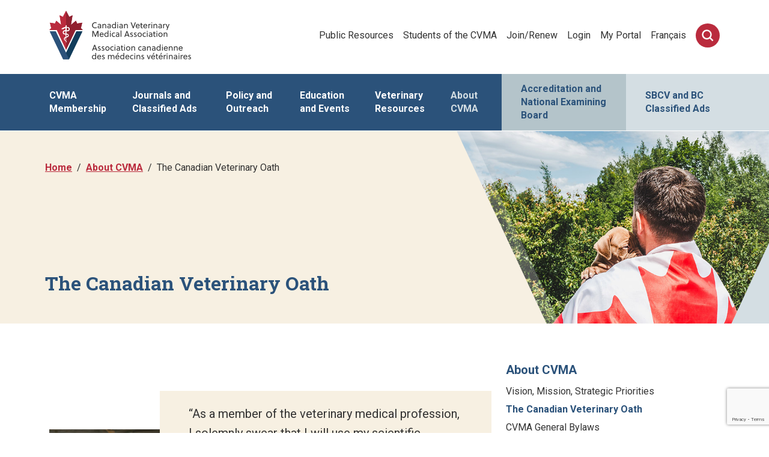

--- FILE ---
content_type: text/html; charset=utf-8
request_url: https://www.canadianveterinarians.net/about-cvma/the-canadian-veterinary-oath/
body_size: 107987
content:

<!DOCTYPE html>
<html lang="en-US"><head>
    <title>
        The Canadian Veterinary Oath
        | CVMA
    </title>

    
    <meta http-equiv="X-UA-Compatible" content="IE=edge" />
    <meta http-equiv="content-type" content="text/html; charset=utf-8" /><script type="text/javascript">window.NREUM||(NREUM={});NREUM.info = {"beacon":"bam.nr-data.net","errorBeacon":"bam.nr-data.net","licenseKey":"888d58dc46","applicationID":"1214128717","transactionName":"b1wGYRZZW0IEUEdQDVYWKWMnF2dUC1dWSy9OWidaCkxHXglfVktNa1AJRQhdZVACVg==","queueTime":0,"applicationTime":45,"agent":"","atts":""}</script><script type="text/javascript">(window.NREUM||(NREUM={})).init={privacy:{cookies_enabled:true},ajax:{deny_list:["bam.nr-data.net"]},feature_flags:["soft_nav"],distributed_tracing:{enabled:true}};(window.NREUM||(NREUM={})).loader_config={agentID:"1385937171",accountID:"1385495",trustKey:"1385495",xpid:"VQUPVFJaDRABVlBWBgMPUVUG",licenseKey:"888d58dc46",applicationID:"1214128717",browserID:"1385937171"};window.NREUM||(NREUM={}),__nr_require=function(t,e,n){function r(n){if(!e[n]){var o=e[n]={exports:{}};t[n][0].call(o.exports,function(e){var o=t[n][1][e];return r(o||e)},o,o.exports)}return e[n].exports}if("function"==typeof __nr_require)return __nr_require;for(var o=0;o<n.length;o++)r(n[o]);return r}({1:[function(t,e,n){function r(t){try{s.console&&console.log(t)}catch(e){}}var o,i=t("ee"),a=t(31),s={};try{o=localStorage.getItem("__nr_flags").split(","),console&&"function"==typeof console.log&&(s.console=!0,o.indexOf("dev")!==-1&&(s.dev=!0),o.indexOf("nr_dev")!==-1&&(s.nrDev=!0))}catch(c){}s.nrDev&&i.on("internal-error",function(t){r(t.stack)}),s.dev&&i.on("fn-err",function(t,e,n){r(n.stack)}),s.dev&&(r("NR AGENT IN DEVELOPMENT MODE"),r("flags: "+a(s,function(t,e){return t}).join(", ")))},{}],2:[function(t,e,n){function r(t,e,n,r,s){try{l?l-=1:o(s||new UncaughtException(t,e,n),!0)}catch(f){try{i("ierr",[f,c.now(),!0])}catch(d){}}return"function"==typeof u&&u.apply(this,a(arguments))}function UncaughtException(t,e,n){this.message=t||"Uncaught error with no additional information",this.sourceURL=e,this.line=n}function o(t,e){var n=e?null:c.now();i("err",[t,n])}var i=t("handle"),a=t(32),s=t("ee"),c=t("loader"),f=t("gos"),u=window.onerror,d=!1,p="nr@seenError";if(!c.disabled){var l=0;c.features.err=!0,t(1),window.onerror=r;try{throw new Error}catch(h){"stack"in h&&(t(14),t(13),"addEventListener"in window&&t(7),c.xhrWrappable&&t(15),d=!0)}s.on("fn-start",function(t,e,n){d&&(l+=1)}),s.on("fn-err",function(t,e,n){d&&!n[p]&&(f(n,p,function(){return!0}),this.thrown=!0,o(n))}),s.on("fn-end",function(){d&&!this.thrown&&l>0&&(l-=1)}),s.on("internal-error",function(t){i("ierr",[t,c.now(),!0])})}},{}],3:[function(t,e,n){var r=t("loader");r.disabled||(r.features.ins=!0)},{}],4:[function(t,e,n){function r(){U++,L=g.hash,this[u]=y.now()}function o(){U--,g.hash!==L&&i(0,!0);var t=y.now();this[h]=~~this[h]+t-this[u],this[d]=t}function i(t,e){E.emit("newURL",[""+g,e])}function a(t,e){t.on(e,function(){this[e]=y.now()})}var s="-start",c="-end",f="-body",u="fn"+s,d="fn"+c,p="cb"+s,l="cb"+c,h="jsTime",m="fetch",v="addEventListener",w=window,g=w.location,y=t("loader");if(w[v]&&y.xhrWrappable&&!y.disabled){var x=t(11),b=t(12),E=t(9),R=t(7),O=t(14),T=t(8),S=t(15),P=t(10),M=t("ee"),C=M.get("tracer"),N=t(23);t(17),y.features.spa=!0;var L,U=0;M.on(u,r),b.on(p,r),P.on(p,r),M.on(d,o),b.on(l,o),P.on(l,o),M.buffer([u,d,"xhr-resolved"]),R.buffer([u]),O.buffer(["setTimeout"+c,"clearTimeout"+s,u]),S.buffer([u,"new-xhr","send-xhr"+s]),T.buffer([m+s,m+"-done",m+f+s,m+f+c]),E.buffer(["newURL"]),x.buffer([u]),b.buffer(["propagate",p,l,"executor-err","resolve"+s]),C.buffer([u,"no-"+u]),P.buffer(["new-jsonp","cb-start","jsonp-error","jsonp-end"]),a(T,m+s),a(T,m+"-done"),a(P,"new-jsonp"),a(P,"jsonp-end"),a(P,"cb-start"),E.on("pushState-end",i),E.on("replaceState-end",i),w[v]("hashchange",i,N(!0)),w[v]("load",i,N(!0)),w[v]("popstate",function(){i(0,U>1)},N(!0))}},{}],5:[function(t,e,n){function r(){var t=new PerformanceObserver(function(t,e){var n=t.getEntries();s(v,[n])});try{t.observe({entryTypes:["resource"]})}catch(e){}}function o(t){if(s(v,[window.performance.getEntriesByType(w)]),window.performance["c"+p])try{window.performance[h](m,o,!1)}catch(t){}else try{window.performance[h]("webkit"+m,o,!1)}catch(t){}}function i(t){}if(window.performance&&window.performance.timing&&window.performance.getEntriesByType){var a=t("ee"),s=t("handle"),c=t(14),f=t(13),u=t(6),d=t(23),p="learResourceTimings",l="addEventListener",h="removeEventListener",m="resourcetimingbufferfull",v="bstResource",w="resource",g="-start",y="-end",x="fn"+g,b="fn"+y,E="bstTimer",R="pushState",O=t("loader");if(!O.disabled){O.features.stn=!0,t(9),"addEventListener"in window&&t(7);var T=NREUM.o.EV;a.on(x,function(t,e){var n=t[0];n instanceof T&&(this.bstStart=O.now())}),a.on(b,function(t,e){var n=t[0];n instanceof T&&s("bst",[n,e,this.bstStart,O.now()])}),c.on(x,function(t,e,n){this.bstStart=O.now(),this.bstType=n}),c.on(b,function(t,e){s(E,[e,this.bstStart,O.now(),this.bstType])}),f.on(x,function(){this.bstStart=O.now()}),f.on(b,function(t,e){s(E,[e,this.bstStart,O.now(),"requestAnimationFrame"])}),a.on(R+g,function(t){this.time=O.now(),this.startPath=location.pathname+location.hash}),a.on(R+y,function(t){s("bstHist",[location.pathname+location.hash,this.startPath,this.time])}),u()?(s(v,[window.performance.getEntriesByType("resource")]),r()):l in window.performance&&(window.performance["c"+p]?window.performance[l](m,o,d(!1)):window.performance[l]("webkit"+m,o,d(!1))),document[l]("scroll",i,d(!1)),document[l]("keypress",i,d(!1)),document[l]("click",i,d(!1))}}},{}],6:[function(t,e,n){e.exports=function(){return"PerformanceObserver"in window&&"function"==typeof window.PerformanceObserver}},{}],7:[function(t,e,n){function r(t){for(var e=t;e&&!e.hasOwnProperty(u);)e=Object.getPrototypeOf(e);e&&o(e)}function o(t){s.inPlace(t,[u,d],"-",i)}function i(t,e){return t[1]}var a=t("ee").get("events"),s=t("wrap-function")(a,!0),c=t("gos"),f=XMLHttpRequest,u="addEventListener",d="removeEventListener";e.exports=a,"getPrototypeOf"in Object?(r(document),r(window),r(f.prototype)):f.prototype.hasOwnProperty(u)&&(o(window),o(f.prototype)),a.on(u+"-start",function(t,e){var n=t[1];if(null!==n&&("function"==typeof n||"object"==typeof n)){var r=c(n,"nr@wrapped",function(){function t(){if("function"==typeof n.handleEvent)return n.handleEvent.apply(n,arguments)}var e={object:t,"function":n}[typeof n];return e?s(e,"fn-",null,e.name||"anonymous"):n});this.wrapped=t[1]=r}}),a.on(d+"-start",function(t){t[1]=this.wrapped||t[1]})},{}],8:[function(t,e,n){function r(t,e,n){var r=t[e];"function"==typeof r&&(t[e]=function(){var t=i(arguments),e={};o.emit(n+"before-start",[t],e);var a;e[m]&&e[m].dt&&(a=e[m].dt);var s=r.apply(this,t);return o.emit(n+"start",[t,a],s),s.then(function(t){return o.emit(n+"end",[null,t],s),t},function(t){throw o.emit(n+"end",[t],s),t})})}var o=t("ee").get("fetch"),i=t(32),a=t(31);e.exports=o;var s=window,c="fetch-",f=c+"body-",u=["arrayBuffer","blob","json","text","formData"],d=s.Request,p=s.Response,l=s.fetch,h="prototype",m="nr@context";d&&p&&l&&(a(u,function(t,e){r(d[h],e,f),r(p[h],e,f)}),r(s,"fetch",c),o.on(c+"end",function(t,e){var n=this;if(e){var r=e.headers.get("content-length");null!==r&&(n.rxSize=r),o.emit(c+"done",[null,e],n)}else o.emit(c+"done",[t],n)}))},{}],9:[function(t,e,n){var r=t("ee").get("history"),o=t("wrap-function")(r);e.exports=r;var i=window.history&&window.history.constructor&&window.history.constructor.prototype,a=window.history;i&&i.pushState&&i.replaceState&&(a=i),o.inPlace(a,["pushState","replaceState"],"-")},{}],10:[function(t,e,n){function r(t){function e(){f.emit("jsonp-end",[],l),t.removeEventListener("load",e,c(!1)),t.removeEventListener("error",n,c(!1))}function n(){f.emit("jsonp-error",[],l),f.emit("jsonp-end",[],l),t.removeEventListener("load",e,c(!1)),t.removeEventListener("error",n,c(!1))}var r=t&&"string"==typeof t.nodeName&&"script"===t.nodeName.toLowerCase();if(r){var o="function"==typeof t.addEventListener;if(o){var a=i(t.src);if(a){var d=s(a),p="function"==typeof d.parent[d.key];if(p){var l={};u.inPlace(d.parent,[d.key],"cb-",l),t.addEventListener("load",e,c(!1)),t.addEventListener("error",n,c(!1)),f.emit("new-jsonp",[t.src],l)}}}}}function o(){return"addEventListener"in window}function i(t){var e=t.match(d);return e?e[1]:null}function a(t,e){var n=t.match(l),r=n[1],o=n[3];return o?a(o,e[r]):e[r]}function s(t){var e=t.match(p);return e&&e.length>=3?{key:e[2],parent:a(e[1],window)}:{key:t,parent:window}}var c=t(23),f=t("ee").get("jsonp"),u=t("wrap-function")(f);if(e.exports=f,o()){var d=/[?&](?:callback|cb)=([^&#]+)/,p=/(.*)\.([^.]+)/,l=/^(\w+)(\.|$)(.*)$/,h=["appendChild","insertBefore","replaceChild"];Node&&Node.prototype&&Node.prototype.appendChild?u.inPlace(Node.prototype,h,"dom-"):(u.inPlace(HTMLElement.prototype,h,"dom-"),u.inPlace(HTMLHeadElement.prototype,h,"dom-"),u.inPlace(HTMLBodyElement.prototype,h,"dom-")),f.on("dom-start",function(t){r(t[0])})}},{}],11:[function(t,e,n){var r=t("ee").get("mutation"),o=t("wrap-function")(r),i=NREUM.o.MO;e.exports=r,i&&(window.MutationObserver=function(t){return this instanceof i?new i(o(t,"fn-")):i.apply(this,arguments)},MutationObserver.prototype=i.prototype)},{}],12:[function(t,e,n){function r(t){var e=i.context(),n=s(t,"executor-",e,null,!1),r=new f(n);return i.context(r).getCtx=function(){return e},r}var o=t("wrap-function"),i=t("ee").get("promise"),a=t("ee").getOrSetContext,s=o(i),c=t(31),f=NREUM.o.PR;e.exports=i,f&&(window.Promise=r,["all","race"].forEach(function(t){var e=f[t];f[t]=function(n){function r(t){return function(){i.emit("propagate",[null,!o],a,!1,!1),o=o||!t}}var o=!1;c(n,function(e,n){Promise.resolve(n).then(r("all"===t),r(!1))});var a=e.apply(f,arguments),s=f.resolve(a);return s}}),["resolve","reject"].forEach(function(t){var e=f[t];f[t]=function(t){var n=e.apply(f,arguments);return t!==n&&i.emit("propagate",[t,!0],n,!1,!1),n}}),f.prototype["catch"]=function(t){return this.then(null,t)},f.prototype=Object.create(f.prototype,{constructor:{value:r}}),c(Object.getOwnPropertyNames(f),function(t,e){try{r[e]=f[e]}catch(n){}}),o.wrapInPlace(f.prototype,"then",function(t){return function(){var e=this,n=o.argsToArray.apply(this,arguments),r=a(e);r.promise=e,n[0]=s(n[0],"cb-",r,null,!1),n[1]=s(n[1],"cb-",r,null,!1);var c=t.apply(this,n);return r.nextPromise=c,i.emit("propagate",[e,!0],c,!1,!1),c}}),i.on("executor-start",function(t){t[0]=s(t[0],"resolve-",this,null,!1),t[1]=s(t[1],"resolve-",this,null,!1)}),i.on("executor-err",function(t,e,n){t[1](n)}),i.on("cb-end",function(t,e,n){i.emit("propagate",[n,!0],this.nextPromise,!1,!1)}),i.on("propagate",function(t,e,n){this.getCtx&&!e||(this.getCtx=function(){if(t instanceof Promise)var e=i.context(t);return e&&e.getCtx?e.getCtx():this})}),r.toString=function(){return""+f})},{}],13:[function(t,e,n){var r=t("ee").get("raf"),o=t("wrap-function")(r),i="equestAnimationFrame";e.exports=r,o.inPlace(window,["r"+i,"mozR"+i,"webkitR"+i,"msR"+i],"raf-"),r.on("raf-start",function(t){t[0]=o(t[0],"fn-")})},{}],14:[function(t,e,n){function r(t,e,n){t[0]=a(t[0],"fn-",null,n)}function o(t,e,n){this.method=n,this.timerDuration=isNaN(t[1])?0:+t[1],t[0]=a(t[0],"fn-",this,n)}var i=t("ee").get("timer"),a=t("wrap-function")(i),s="setTimeout",c="setInterval",f="clearTimeout",u="-start",d="-";e.exports=i,a.inPlace(window,[s,"setImmediate"],s+d),a.inPlace(window,[c],c+d),a.inPlace(window,[f,"clearImmediate"],f+d),i.on(c+u,r),i.on(s+u,o)},{}],15:[function(t,e,n){function r(t,e){d.inPlace(e,["onreadystatechange"],"fn-",s)}function o(){var t=this,e=u.context(t);t.readyState>3&&!e.resolved&&(e.resolved=!0,u.emit("xhr-resolved",[],t)),d.inPlace(t,y,"fn-",s)}function i(t){x.push(t),m&&(E?E.then(a):w?w(a):(R=-R,O.data=R))}function a(){for(var t=0;t<x.length;t++)r([],x[t]);x.length&&(x=[])}function s(t,e){return e}function c(t,e){for(var n in t)e[n]=t[n];return e}t(7);var f=t("ee"),u=f.get("xhr"),d=t("wrap-function")(u),p=t(23),l=NREUM.o,h=l.XHR,m=l.MO,v=l.PR,w=l.SI,g="readystatechange",y=["onload","onerror","onabort","onloadstart","onloadend","onprogress","ontimeout"],x=[];e.exports=u;var b=window.XMLHttpRequest=function(t){var e=new h(t);try{u.emit("new-xhr",[e],e),e.addEventListener(g,o,p(!1))}catch(n){try{u.emit("internal-error",[n])}catch(r){}}return e};if(c(h,b),b.prototype=h.prototype,d.inPlace(b.prototype,["open","send"],"-xhr-",s),u.on("send-xhr-start",function(t,e){r(t,e),i(e)}),u.on("open-xhr-start",r),m){var E=v&&v.resolve();if(!w&&!v){var R=1,O=document.createTextNode(R);new m(a).observe(O,{characterData:!0})}}else f.on("fn-end",function(t){t[0]&&t[0].type===g||a()})},{}],16:[function(t,e,n){function r(t){if(!s(t))return null;var e=window.NREUM;if(!e.loader_config)return null;var n=(e.loader_config.accountID||"").toString()||null,r=(e.loader_config.agentID||"").toString()||null,f=(e.loader_config.trustKey||"").toString()||null;if(!n||!r)return null;var h=l.generateSpanId(),m=l.generateTraceId(),v=Date.now(),w={spanId:h,traceId:m,timestamp:v};return(t.sameOrigin||c(t)&&p())&&(w.traceContextParentHeader=o(h,m),w.traceContextStateHeader=i(h,v,n,r,f)),(t.sameOrigin&&!u()||!t.sameOrigin&&c(t)&&d())&&(w.newrelicHeader=a(h,m,v,n,r,f)),w}function o(t,e){return"00-"+e+"-"+t+"-01"}function i(t,e,n,r,o){var i=0,a="",s=1,c="",f="";return o+"@nr="+i+"-"+s+"-"+n+"-"+r+"-"+t+"-"+a+"-"+c+"-"+f+"-"+e}function a(t,e,n,r,o,i){var a="btoa"in window&&"function"==typeof window.btoa;if(!a)return null;var s={v:[0,1],d:{ty:"Browser",ac:r,ap:o,id:t,tr:e,ti:n}};return i&&r!==i&&(s.d.tk=i),btoa(JSON.stringify(s))}function s(t){return f()&&c(t)}function c(t){var e=!1,n={};if("init"in NREUM&&"distributed_tracing"in NREUM.init&&(n=NREUM.init.distributed_tracing),t.sameOrigin)e=!0;else if(n.allowed_origins instanceof Array)for(var r=0;r<n.allowed_origins.length;r++){var o=h(n.allowed_origins[r]);if(t.hostname===o.hostname&&t.protocol===o.protocol&&t.port===o.port){e=!0;break}}return e}function f(){return"init"in NREUM&&"distributed_tracing"in NREUM.init&&!!NREUM.init.distributed_tracing.enabled}function u(){return"init"in NREUM&&"distributed_tracing"in NREUM.init&&!!NREUM.init.distributed_tracing.exclude_newrelic_header}function d(){return"init"in NREUM&&"distributed_tracing"in NREUM.init&&NREUM.init.distributed_tracing.cors_use_newrelic_header!==!1}function p(){return"init"in NREUM&&"distributed_tracing"in NREUM.init&&!!NREUM.init.distributed_tracing.cors_use_tracecontext_headers}var l=t(28),h=t(18);e.exports={generateTracePayload:r,shouldGenerateTrace:s}},{}],17:[function(t,e,n){function r(t){var e=this.params,n=this.metrics;if(!this.ended){this.ended=!0;for(var r=0;r<p;r++)t.removeEventListener(d[r],this.listener,!1);return e.protocol&&"data"===e.protocol?void g("Ajax/DataUrl/Excluded"):void(e.aborted||(n.duration=a.now()-this.startTime,this.loadCaptureCalled||4!==t.readyState?null==e.status&&(e.status=0):i(this,t),n.cbTime=this.cbTime,s("xhr",[e,n,this.startTime,this.endTime,"xhr"],this)))}}function o(t,e){var n=c(e),r=t.params;r.hostname=n.hostname,r.port=n.port,r.protocol=n.protocol,r.host=n.hostname+":"+n.port,r.pathname=n.pathname,t.parsedOrigin=n,t.sameOrigin=n.sameOrigin}function i(t,e){t.params.status=e.status;var n=v(e,t.lastSize);if(n&&(t.metrics.rxSize=n),t.sameOrigin){var r=e.getResponseHeader("X-NewRelic-App-Data");r&&(t.params.cat=r.split(", ").pop())}t.loadCaptureCalled=!0}var a=t("loader");if(a.xhrWrappable&&!a.disabled){var s=t("handle"),c=t(18),f=t(16).generateTracePayload,u=t("ee"),d=["load","error","abort","timeout"],p=d.length,l=t("id"),h=t(24),m=t(22),v=t(19),w=t(23),g=t(25).recordSupportability,y=NREUM.o.REQ,x=window.XMLHttpRequest;a.features.xhr=!0,t(15),t(8),u.on("new-xhr",function(t){var e=this;e.totalCbs=0,e.called=0,e.cbTime=0,e.end=r,e.ended=!1,e.xhrGuids={},e.lastSize=null,e.loadCaptureCalled=!1,e.params=this.params||{},e.metrics=this.metrics||{},t.addEventListener("load",function(n){i(e,t)},w(!1)),h&&(h>34||h<10)||t.addEventListener("progress",function(t){e.lastSize=t.loaded},w(!1))}),u.on("open-xhr-start",function(t){this.params={method:t[0]},o(this,t[1]),this.metrics={}}),u.on("open-xhr-end",function(t,e){"loader_config"in NREUM&&"xpid"in NREUM.loader_config&&this.sameOrigin&&e.setRequestHeader("X-NewRelic-ID",NREUM.loader_config.xpid);var n=f(this.parsedOrigin);if(n){var r=!1;n.newrelicHeader&&(e.setRequestHeader("newrelic",n.newrelicHeader),r=!0),n.traceContextParentHeader&&(e.setRequestHeader("traceparent",n.traceContextParentHeader),n.traceContextStateHeader&&e.setRequestHeader("tracestate",n.traceContextStateHeader),r=!0),r&&(this.dt=n)}}),u.on("send-xhr-start",function(t,e){var n=this.metrics,r=t[0],o=this;if(n&&r){var i=m(r);i&&(n.txSize=i)}this.startTime=a.now(),this.listener=function(t){try{"abort"!==t.type||o.loadCaptureCalled||(o.params.aborted=!0),("load"!==t.type||o.called===o.totalCbs&&(o.onloadCalled||"function"!=typeof e.onload))&&o.end(e)}catch(n){try{u.emit("internal-error",[n])}catch(r){}}};for(var s=0;s<p;s++)e.addEventListener(d[s],this.listener,w(!1))}),u.on("xhr-cb-time",function(t,e,n){this.cbTime+=t,e?this.onloadCalled=!0:this.called+=1,this.called!==this.totalCbs||!this.onloadCalled&&"function"==typeof n.onload||this.end(n)}),u.on("xhr-load-added",function(t,e){var n=""+l(t)+!!e;this.xhrGuids&&!this.xhrGuids[n]&&(this.xhrGuids[n]=!0,this.totalCbs+=1)}),u.on("xhr-load-removed",function(t,e){var n=""+l(t)+!!e;this.xhrGuids&&this.xhrGuids[n]&&(delete this.xhrGuids[n],this.totalCbs-=1)}),u.on("xhr-resolved",function(){this.endTime=a.now()}),u.on("addEventListener-end",function(t,e){e instanceof x&&"load"===t[0]&&u.emit("xhr-load-added",[t[1],t[2]],e)}),u.on("removeEventListener-end",function(t,e){e instanceof x&&"load"===t[0]&&u.emit("xhr-load-removed",[t[1],t[2]],e)}),u.on("fn-start",function(t,e,n){e instanceof x&&("onload"===n&&(this.onload=!0),("load"===(t[0]&&t[0].type)||this.onload)&&(this.xhrCbStart=a.now()))}),u.on("fn-end",function(t,e){this.xhrCbStart&&u.emit("xhr-cb-time",[a.now()-this.xhrCbStart,this.onload,e],e)}),u.on("fetch-before-start",function(t){function e(t,e){var n=!1;return e.newrelicHeader&&(t.set("newrelic",e.newrelicHeader),n=!0),e.traceContextParentHeader&&(t.set("traceparent",e.traceContextParentHeader),e.traceContextStateHeader&&t.set("tracestate",e.traceContextStateHeader),n=!0),n}var n,r=t[1]||{};"string"==typeof t[0]?n=t[0]:t[0]&&t[0].url?n=t[0].url:window.URL&&t[0]&&t[0]instanceof URL&&(n=t[0].href),n&&(this.parsedOrigin=c(n),this.sameOrigin=this.parsedOrigin.sameOrigin);var o=f(this.parsedOrigin);if(o&&(o.newrelicHeader||o.traceContextParentHeader))if("string"==typeof t[0]||window.URL&&t[0]&&t[0]instanceof URL){var i={};for(var a in r)i[a]=r[a];i.headers=new Headers(r.headers||{}),e(i.headers,o)&&(this.dt=o),t.length>1?t[1]=i:t.push(i)}else t[0]&&t[0].headers&&e(t[0].headers,o)&&(this.dt=o)}),u.on("fetch-start",function(t,e){this.params={},this.metrics={},this.startTime=a.now(),this.dt=e,t.length>=1&&(this.target=t[0]),t.length>=2&&(this.opts=t[1]);var n,r=this.opts||{},i=this.target;if("string"==typeof i?n=i:"object"==typeof i&&i instanceof y?n=i.url:window.URL&&"object"==typeof i&&i instanceof URL&&(n=i.href),o(this,n),"data"!==this.params.protocol){var s=(""+(i&&i instanceof y&&i.method||r.method||"GET")).toUpperCase();this.params.method=s,this.txSize=m(r.body)||0}}),u.on("fetch-done",function(t,e){if(this.endTime=a.now(),this.params||(this.params={}),"data"===this.params.protocol)return void g("Ajax/DataUrl/Excluded");this.params.status=e?e.status:0;var n;"string"==typeof this.rxSize&&this.rxSize.length>0&&(n=+this.rxSize);var r={txSize:this.txSize,rxSize:n,duration:a.now()-this.startTime};s("xhr",[this.params,r,this.startTime,this.endTime,"fetch"],this)})}},{}],18:[function(t,e,n){var r={};e.exports=function(t){if(t in r)return r[t];if(0===(t||"").indexOf("data:"))return{protocol:"data"};var e=document.createElement("a"),n=window.location,o={};e.href=t,o.port=e.port;var i=e.href.split("://");!o.port&&i[1]&&(o.port=i[1].split("/")[0].split("@").pop().split(":")[1]),o.port&&"0"!==o.port||(o.port="https"===i[0]?"443":"80"),o.hostname=e.hostname||n.hostname,o.pathname=e.pathname,o.protocol=i[0],"/"!==o.pathname.charAt(0)&&(o.pathname="/"+o.pathname);var a=!e.protocol||":"===e.protocol||e.protocol===n.protocol,s=e.hostname===document.domain&&e.port===n.port;return o.sameOrigin=a&&(!e.hostname||s),"/"===o.pathname&&(r[t]=o),o}},{}],19:[function(t,e,n){function r(t,e){var n=t.responseType;return"json"===n&&null!==e?e:"arraybuffer"===n||"blob"===n||"json"===n?o(t.response):"text"===n||""===n||void 0===n?o(t.responseText):void 0}var o=t(22);e.exports=r},{}],20:[function(t,e,n){function r(){}function o(t,e,n,r){return function(){return u.recordSupportability("API/"+e+"/called"),i(t+e,[f.now()].concat(s(arguments)),n?null:this,r),n?void 0:this}}var i=t("handle"),a=t(31),s=t(32),c=t("ee").get("tracer"),f=t("loader"),u=t(25),d=NREUM;"undefined"==typeof window.newrelic&&(newrelic=d);var p=["setPageViewName","setCustomAttribute","setErrorHandler","finished","addToTrace","inlineHit","addRelease"],l="api-",h=l+"ixn-";a(p,function(t,e){d[e]=o(l,e,!0,"api")}),d.addPageAction=o(l,"addPageAction",!0),d.setCurrentRouteName=o(l,"routeName",!0),e.exports=newrelic,d.interaction=function(){return(new r).get()};var m=r.prototype={createTracer:function(t,e){var n={},r=this,o="function"==typeof e;return i(h+"tracer",[f.now(),t,n],r),function(){if(c.emit((o?"":"no-")+"fn-start",[f.now(),r,o],n),o)try{return e.apply(this,arguments)}catch(t){throw c.emit("fn-err",[arguments,this,t],n),t}finally{c.emit("fn-end",[f.now()],n)}}}};a("actionText,setName,setAttribute,save,ignore,onEnd,getContext,end,get".split(","),function(t,e){m[e]=o(h,e)}),newrelic.noticeError=function(t,e){"string"==typeof t&&(t=new Error(t)),u.recordSupportability("API/noticeError/called"),i("err",[t,f.now(),!1,e])}},{}],21:[function(t,e,n){function r(t){if(NREUM.init){for(var e=NREUM.init,n=t.split("."),r=0;r<n.length-1;r++)if(e=e[n[r]],"object"!=typeof e)return;return e=e[n[n.length-1]]}}e.exports={getConfiguration:r}},{}],22:[function(t,e,n){e.exports=function(t){if("string"==typeof t&&t.length)return t.length;if("object"==typeof t){if("undefined"!=typeof ArrayBuffer&&t instanceof ArrayBuffer&&t.byteLength)return t.byteLength;if("undefined"!=typeof Blob&&t instanceof Blob&&t.size)return t.size;if(!("undefined"!=typeof FormData&&t instanceof FormData))try{return JSON.stringify(t).length}catch(e){return}}}},{}],23:[function(t,e,n){var r=!1;try{var o=Object.defineProperty({},"passive",{get:function(){r=!0}});window.addEventListener("testPassive",null,o),window.removeEventListener("testPassive",null,o)}catch(i){}e.exports=function(t){return r?{passive:!0,capture:!!t}:!!t}},{}],24:[function(t,e,n){var r=0,o=navigator.userAgent.match(/Firefox[\/\s](\d+\.\d+)/);o&&(r=+o[1]),e.exports=r},{}],25:[function(t,e,n){function r(t,e){var n=[a,t,{name:t},e];return i("storeMetric",n,null,"api"),n}function o(t,e){var n=[s,t,{name:t},e];return i("storeEventMetrics",n,null,"api"),n}var i=t("handle"),a="sm",s="cm";e.exports={constants:{SUPPORTABILITY_METRIC:a,CUSTOM_METRIC:s},recordSupportability:r,recordCustom:o}},{}],26:[function(t,e,n){function r(){return s.exists&&performance.now?Math.round(performance.now()):(i=Math.max((new Date).getTime(),i))-a}function o(){return i}var i=(new Date).getTime(),a=i,s=t(33);e.exports=r,e.exports.offset=a,e.exports.getLastTimestamp=o},{}],27:[function(t,e,n){function r(t,e){var n=t.getEntries();n.forEach(function(t){"first-paint"===t.name?l("timing",["fp",Math.floor(t.startTime)]):"first-contentful-paint"===t.name&&l("timing",["fcp",Math.floor(t.startTime)])})}function o(t,e){var n=t.getEntries();if(n.length>0){var r=n[n.length-1];if(f&&f<r.startTime)return;var o=[r],i=a({});i&&o.push(i),l("lcp",o)}}function i(t){t.getEntries().forEach(function(t){t.hadRecentInput||l("cls",[t])})}function a(t){var e=navigator.connection||navigator.mozConnection||navigator.webkitConnection;if(e)return e.type&&(t["net-type"]=e.type),e.effectiveType&&(t["net-etype"]=e.effectiveType),e.rtt&&(t["net-rtt"]=e.rtt),e.downlink&&(t["net-dlink"]=e.downlink),t}function s(t){if(t instanceof w&&!y){var e=Math.round(t.timeStamp),n={type:t.type};a(n),e<=h.now()?n.fid=h.now()-e:e>h.offset&&e<=Date.now()?(e-=h.offset,n.fid=h.now()-e):e=h.now(),y=!0,l("timing",["fi",e,n])}}function c(t){"hidden"===t&&(f=h.now(),l("pageHide",[f]))}if(!("init"in NREUM&&"page_view_timing"in NREUM.init&&"enabled"in NREUM.init.page_view_timing&&NREUM.init.page_view_timing.enabled===!1)){var f,u,d,p,l=t("handle"),h=t("loader"),m=t(30),v=t(23),w=NREUM.o.EV;if("PerformanceObserver"in window&&"function"==typeof window.PerformanceObserver){u=new PerformanceObserver(r);try{u.observe({entryTypes:["paint"]})}catch(g){}d=new PerformanceObserver(o);try{d.observe({entryTypes:["largest-contentful-paint"]})}catch(g){}p=new PerformanceObserver(i);try{p.observe({type:"layout-shift",buffered:!0})}catch(g){}}if("addEventListener"in document){var y=!1,x=["click","keydown","mousedown","pointerdown","touchstart"];x.forEach(function(t){document.addEventListener(t,s,v(!1))})}m(c)}},{}],28:[function(t,e,n){function r(){function t(){return e?15&e[n++]:16*Math.random()|0}var e=null,n=0,r=window.crypto||window.msCrypto;r&&r.getRandomValues&&(e=r.getRandomValues(new Uint8Array(31)));for(var o,i="xxxxxxxx-xxxx-4xxx-yxxx-xxxxxxxxxxxx",a="",s=0;s<i.length;s++)o=i[s],"x"===o?a+=t().toString(16):"y"===o?(o=3&t()|8,a+=o.toString(16)):a+=o;return a}function o(){return a(16)}function i(){return a(32)}function a(t){function e(){return n?15&n[r++]:16*Math.random()|0}var n=null,r=0,o=window.crypto||window.msCrypto;o&&o.getRandomValues&&Uint8Array&&(n=o.getRandomValues(new Uint8Array(t)));for(var i=[],a=0;a<t;a++)i.push(e().toString(16));return i.join("")}e.exports={generateUuid:r,generateSpanId:o,generateTraceId:i}},{}],29:[function(t,e,n){function r(t,e){if(!o)return!1;if(t!==o)return!1;if(!e)return!0;if(!i)return!1;for(var n=i.split("."),r=e.split("."),a=0;a<r.length;a++)if(r[a]!==n[a])return!1;return!0}var o=null,i=null,a=/Version\/(\S+)\s+Safari/;if(navigator.userAgent){var s=navigator.userAgent,c=s.match(a);c&&s.indexOf("Chrome")===-1&&s.indexOf("Chromium")===-1&&(o="Safari",i=c[1])}e.exports={agent:o,version:i,match:r}},{}],30:[function(t,e,n){function r(t){function e(){t(s&&document[s]?document[s]:document[i]?"hidden":"visible")}"addEventListener"in document&&a&&document.addEventListener(a,e,o(!1))}var o=t(23);e.exports=r;var i,a,s;"undefined"!=typeof document.hidden?(i="hidden",a="visibilitychange",s="visibilityState"):"undefined"!=typeof document.msHidden?(i="msHidden",a="msvisibilitychange"):"undefined"!=typeof document.webkitHidden&&(i="webkitHidden",a="webkitvisibilitychange",s="webkitVisibilityState")},{}],31:[function(t,e,n){function r(t,e){var n=[],r="",i=0;for(r in t)o.call(t,r)&&(n[i]=e(r,t[r]),i+=1);return n}var o=Object.prototype.hasOwnProperty;e.exports=r},{}],32:[function(t,e,n){function r(t,e,n){e||(e=0),"undefined"==typeof n&&(n=t?t.length:0);for(var r=-1,o=n-e||0,i=Array(o<0?0:o);++r<o;)i[r]=t[e+r];return i}e.exports=r},{}],33:[function(t,e,n){e.exports={exists:"undefined"!=typeof window.performance&&window.performance.timing&&"undefined"!=typeof window.performance.timing.navigationStart}},{}],ee:[function(t,e,n){function r(){}function o(t){function e(t){return t&&t instanceof r?t:t?f(t,c,a):a()}function n(n,r,o,i,a){if(a!==!1&&(a=!0),!l.aborted||i){t&&a&&t(n,r,o);for(var s=e(o),c=m(n),f=c.length,u=0;u<f;u++)c[u].apply(s,r);var p=d[y[n]];return p&&p.push([x,n,r,s]),s}}function i(t,e){g[t]=m(t).concat(e)}function h(t,e){var n=g[t];if(n)for(var r=0;r<n.length;r++)n[r]===e&&n.splice(r,1)}function m(t){return g[t]||[]}function v(t){return p[t]=p[t]||o(n)}function w(t,e){l.aborted||u(t,function(t,n){e=e||"feature",y[n]=e,e in d||(d[e]=[])})}var g={},y={},x={on:i,addEventListener:i,removeEventListener:h,emit:n,get:v,listeners:m,context:e,buffer:w,abort:s,aborted:!1};return x}function i(t){return f(t,c,a)}function a(){return new r}function s(){(d.api||d.feature)&&(l.aborted=!0,d=l.backlog={})}var c="nr@context",f=t("gos"),u=t(31),d={},p={},l=e.exports=o();e.exports.getOrSetContext=i,l.backlog=d},{}],gos:[function(t,e,n){function r(t,e,n){if(o.call(t,e))return t[e];var r=n();if(Object.defineProperty&&Object.keys)try{return Object.defineProperty(t,e,{value:r,writable:!0,enumerable:!1}),r}catch(i){}return t[e]=r,r}var o=Object.prototype.hasOwnProperty;e.exports=r},{}],handle:[function(t,e,n){function r(t,e,n,r){o.buffer([t],r),o.emit(t,e,n)}var o=t("ee").get("handle");e.exports=r,r.ee=o},{}],id:[function(t,e,n){function r(t){var e=typeof t;return!t||"object"!==e&&"function"!==e?-1:t===window?0:a(t,i,function(){return o++})}var o=1,i="nr@id",a=t("gos");e.exports=r},{}],loader:[function(t,e,n){function r(){if(!T++){var t=O.info=NREUM.info,e=m.getElementsByTagName("script")[0];if(setTimeout(f.abort,3e4),!(t&&t.licenseKey&&t.applicationID&&e))return f.abort();c(E,function(e,n){t[e]||(t[e]=n)});var n=a();s("mark",["onload",n+O.offset],null,"api"),s("timing",["load",n]);var r=m.createElement("script");0===t.agent.indexOf("http://")||0===t.agent.indexOf("https://")?r.src=t.agent:r.src=l+"://"+t.agent,e.parentNode.insertBefore(r,e)}}function o(){"complete"===m.readyState&&i()}function i(){s("mark",["domContent",a()+O.offset],null,"api")}var a=t(26),s=t("handle"),c=t(31),f=t("ee"),u=t(29),d=t(21),p=t(23),l=d.getConfiguration("ssl")===!1?"http":"https",h=window,m=h.document,v="addEventListener",w="attachEvent",g=h.XMLHttpRequest,y=g&&g.prototype,x=!1;NREUM.o={ST:setTimeout,SI:h.setImmediate,CT:clearTimeout,XHR:g,REQ:h.Request,EV:h.Event,PR:h.Promise,MO:h.MutationObserver};var b=""+location,E={beacon:"bam.nr-data.net",errorBeacon:"bam.nr-data.net",agent:"js-agent.newrelic.com/nr-spa-1216.min.js"},R=g&&y&&y[v]&&!/CriOS/.test(navigator.userAgent),O=e.exports={offset:a.getLastTimestamp(),now:a,origin:b,features:{},xhrWrappable:R,userAgent:u,disabled:x};if(!x){t(20),t(27),m[v]?(m[v]("DOMContentLoaded",i,p(!1)),h[v]("load",r,p(!1))):(m[w]("onreadystatechange",o),h[w]("onload",r)),s("mark",["firstbyte",a.getLastTimestamp()],null,"api");var T=0}},{}],"wrap-function":[function(t,e,n){function r(t,e){function n(e,n,r,c,f){function nrWrapper(){var i,a,u,p;try{a=this,i=d(arguments),u="function"==typeof r?r(i,a):r||{}}catch(l){o([l,"",[i,a,c],u],t)}s(n+"start",[i,a,c],u,f);try{return p=e.apply(a,i)}catch(h){throw s(n+"err",[i,a,h],u,f),h}finally{s(n+"end",[i,a,p],u,f)}}return a(e)?e:(n||(n=""),nrWrapper[p]=e,i(e,nrWrapper,t),nrWrapper)}function r(t,e,r,o,i){r||(r="");var s,c,f,u="-"===r.charAt(0);for(f=0;f<e.length;f++)c=e[f],s=t[c],a(s)||(t[c]=n(s,u?c+r:r,o,c,i))}function s(n,r,i,a){if(!h||e){var s=h;h=!0;try{t.emit(n,r,i,e,a)}catch(c){o([c,n,r,i],t)}h=s}}return t||(t=u),n.inPlace=r,n.flag=p,n}function o(t,e){e||(e=u);try{e.emit("internal-error",t)}catch(n){}}function i(t,e,n){if(Object.defineProperty&&Object.keys)try{var r=Object.keys(t);return r.forEach(function(n){Object.defineProperty(e,n,{get:function(){return t[n]},set:function(e){return t[n]=e,e}})}),e}catch(i){o([i],n)}for(var a in t)l.call(t,a)&&(e[a]=t[a]);return e}function a(t){return!(t&&t instanceof Function&&t.apply&&!t[p])}function s(t,e){var n=e(t);return n[p]=t,i(t,n,u),n}function c(t,e,n){var r=t[e];t[e]=s(r,n)}function f(){for(var t=arguments.length,e=new Array(t),n=0;n<t;++n)e[n]=arguments[n];return e}var u=t("ee"),d=t(32),p="nr@original",l=Object.prototype.hasOwnProperty,h=!1;e.exports=r,e.exports.wrapFunction=s,e.exports.wrapInPlace=c,e.exports.argsToArray=f},{}]},{},["loader",2,17,5,3,4]);</script>
    <meta name="viewport" content="width=device-width, initial-scale=1" />
    <meta name="google-site-verification" content="google-site-verification=VYcB5mgOsLkQz-DzPJYkLS9D9lts9vAdnbesGPaAdcM" />
    <meta name="description" content="" />
    <meta name="keywords" content="" />
    <meta property="og:site_name" content="CVMA" />
    <meta property="og:description" content="" />
    <meta property="og:title" content="The Canadian Veterinary Oath" />
    <meta property="og:image" content="https://www.canadianveterinarians.net/media/c01f0flj/og-logo.png" />
    <meta property="og:url" content="https://www.canadianveterinarians.net/about-cvma/the-canadian-veterinary-oath/" />
    <meta name="twitter:card" content="summary" />
    
    <link rel="apple-touch-icon" sizes="180x180" href="/images/favicon/apple-touch-icon.png">
    <link rel="icon" type="image/png" sizes="48x48" href="/images/favicon/favicon-48x48.png">
    <link rel="icon" type="image/png" sizes="32x32" href="/images/favicon/favicon-32x32.png">
    <link rel="icon" type="image/png" sizes="16x16" href="/images/favicon/favicon-16x16.png">
    <link rel="shortcut icon" type="image/png" href="/images/favicon/favicon.png" />
    <link rel="manifest" href="/images/favicon/site.webmanifest">
    <link rel="mask-icon" href="/images/favicon/safari-pinned-tab.svg" color="#2b527a">
    <link rel="shortcut icon" href="/images/favicon/favicon.ico">
    <meta name="msapplication-TileColor" content="#da532c">
    <meta name="msapplication-config" content="/images/favicon/browserconfig.xml">
    <meta name="theme-color" content="#ffffff">
    
    <link rel="preconnect" href="https://fonts.googleapis.com">
    <link rel="preconnect" href="https://fonts.gstatic.com" crossorigin>
    


    <link href="https://fonts.googleapis.com/css2?family=Roboto+Slab:wght@500;700&amp;family=Roboto:ital,wght@0,400;0,700;1,400;1,700&amp;display=swap" type="text/css" rel="stylesheet"/><link href="/DependencyHandler.axd?s=L2xheW91dC9jc3MvYm9vdHN0cmFwLm1pbi5jc3M7L2xheW91dC9jc3MvbWVudWtpdC5jc3M7L2xheW91dC9jc3MvYW9zLmNzczsvbGF5b3V0L2Nzcy9zd2lwZXItYnVuZGxlLm1pbi5jc3M7L2xheW91dC9jc3MvanF1ZXJ5LmNhbGVuZGFyaW8uY3NzOw&amp;t=Css&amp;cdv=798787079" type="text/css" rel="stylesheet"/><link href="https://cdn.jsdelivr.net/npm/flatpickr/dist/flatpickr.min.css" type="text/css" rel="stylesheet"/><link href="/layout/css/styles.css?v=9" type="text/css" rel="stylesheet"/><link href="/DependencyHandler.axd?s=L2xheW91dC9jc3MvcHJpbnQuY3NzOw&amp;t=Css&amp;cdv=798787079" media="print" type="text/css" rel="stylesheet"/>
    
    
    

    <!-- Global site tag (gtag.js) - AdWords: 782871971 --> <script async src="https://www.googletagmanager.com/gtag/js?id=AW-782871971"></script>
    <script>
     window.dataLayer = window.dataLayer || [];
     function gtag(){dataLayer.push(arguments);}
     gtag('js', new Date());
     gtag('config', 'AW-782871971');
    </script>
   
    <script type="text/javascript">

	  var _gaq = _gaq || [];
	  _gaq.push(['_setAccount', 'UA-2638203-4']);
	  _gaq.push(['_trackPageview']);
	
	  (function() {
		var ga = document.createElement('script'); ga.type = 'text/javascript'; ga.async = true;
		ga.src = ('https:' == document.location.protocol ? 'https://ssl' : 'http://www') + '.google-analytics.com/ga.js';
		var s = document.getElementsByTagName('script')[0]; s.parentNode.insertBefore(ga, s);
	  })();

	</script>
    
    <!-- Google Tag Manager -->
    <script>(function(w,d,s,l,i){w[l]=w[l]||[];w[l].push({'gtm.start':
    new Date().getTime(),event:'gtm.js'});var f=d.getElementsByTagName(s)[0],
    j=d.createElement(s),dl=l!='dataLayer'?'&l='+l:'';j.async=true;j.src=
    'https://www.googletagmanager.com/gtm.js?id='+i+dl;f.parentNode.insertBefore(j,f);
    })(window,document,'script','dataLayer','GTM-5KTZLML');</script>
    <!-- End Google Tag Manager -->
    
    <!-- Facebook Pixel Code -->
    <script>
    !function(f,b,e,v,n,t,s)
    {if(f.fbq)return;n=f.fbq=function(){n.callMethod?
    n.callMethod.apply(n,arguments):n.queue.push(arguments)};
    if(!f._fbq)f._fbq=n;n.push=n;n.loaded=!0;n.version='2.0';
    n.queue=[];t=b.createElement(e);t.async=!0;
    t.src=v;s=b.getElementsByTagName(e)[0];
    s.parentNode.insertBefore(t,s)}(window,document,'script',
    'https://connect.facebook.net/en_US/fbevents.js');
    fbq('init', '281408636059978');
    fbq('track', 'PageView');
    </script>
    <noscript>
    <img height="1" width="1"
    src="https://www.facebook.com/tr?id=281408636059978&ev=PageView
    &noscript=1"/>
    </noscript>
    <!-- End Facebook Pixel Code -->
    
</head>
<body id="top" class="body d-flex flex-column h-100 simplePage">

<!-- Google Tag Manager (noscript) -->
<noscript><iframe src="https://www.googletagmanager.com/ns.html?id=GTM-5KTZLML"
height="0" width="0" style="display:none;visibility:hidden"></iframe></noscript>
<!-- End Google Tag Manager (noscript) -->

<span class="screen-darken"></span>

<img class="print-header" src="/images/logo.svg" alt="" />
<a class="skip-link visually-hidden-focusable" href="#content">Skip to main content</a>



<header class="header">
    <div class="container">
        <div class="header__mobile d-lg-none d-flex align-items-center pt-2 pb-3">
            <a class="logo" href="/"><img class="logo__img img-fluid" src="/images/logo.svg" alt="CVMA-ACMV Logo"></a>
            <button data-trigger="navbar_main" class="navbar-toggler mt-2" type="button"><span class="navbar-toggler-icon"><span class="d-none">Open Navigation</span></span></button>
        </div>
    
        <nav id="navbar_main" class="mobile-offcanvas header__fixed-top bg-white">
            <div class="bg-white">
                <div class="container">
                    <div class="header__top row justify-content-lg-between">
                        <div class="col-lg-4 d-flex align-items-center pb-4 pb-lg-0">
                            <a class="logo" href="/"><img class="logo__img img-fluid" src="/images/logo.svg" alt="CVMA-ACMV Logo"></a>
                            <div class="offcanvas-header">  
                                <button class="btn-close m-0 p-0"><span class="d-none">Close Navigation</span></button>
                            </div>
                        </div>

                        <div class="col-lg-8 header__top-links mt-4 mt-lg-0 d-flex align-items-center">
                            <div class="d-flex justify-content-between justify-content-lg-end align-items-center w-100">
                                <div class="d-lg-flex flex-lg-wrap flex-xl-nowrap justify-content-lg-end">
                                    <a class="header__top-links__link a--no-underline text-nowrap" href="/public-resources/">Public Resources</a>
                                    <a class="header__top-links__link a--no-underline text-nowrap" href="/students-of-the-cvma/">Students of the CVMA</a>
                                    <a class="header__top-links__link a--no-underline text-nowrap" href="/cvma-membership/join-or-renew/">Join/Renew</a>
                                    <a class="header__top-links__link a--no-underline text-nowrap" href="/login/">Login</a>
                                                                        <a class="header__top-links__link a--no-underline text-nowrap" href="https://cvma.member365.com/sharingnetwork/login" target="_blank">My Portal</a>
                                    <a class="header__top-links__link a--no-underline text-nowrap" href="https://www.veterinairesaucanada.net/a-propos-de-l-acmv/nouvelle-version-du-serment-veterinaire-canadien/">Français</a>
                                </div>
                                <div class="d-flex justify-content-end">
                                    <div class="search-trigger" data-bs-toggle="modal" data-bs-target="#searchModal"> 
                                        <div class="search-trigger__icon"></div>
                                    </div>
                                </div>
                            </div>
                        </div>
                    </div>
                </div>
            </div>

            <div class="nav-wrapper navbar navbar-expand-lg">
                <div class="container">
                    <ul class="navbar-nav w-100 justify-content-between">
                                    <li class="nav-item   dropdown has-megamenu">
                    <a href="/cvma-membership/" class="nav-link dropdown-toggle" data-bs-toggle="dropdown">CVMA Membership <i class="icon-arrow d-lg-none"></i></a>
                <div class="dropdown-menu megamenu animate fade-down scroller-wrapper" role="menu">
                    <div class="container scroller">
                        <div class="row g-2 g-lg-4">    
                            <div class="col-lg-4 col-xxl-3 megamenu__sub-category">
                                    <p class="mb-1 ms-1 ms-md-0"><a class="dropdown-title a--no-underline" href="/cvma-membership/join-or-renew/">Join or Renew</a></p>
                            </div>
                            <div class="col-lg-4 col-xxl-3 megamenu__sub-category">
                                    <p class="mb-1 ms-1 ms-md-0"><a class="dropdown-title a--no-underline" href="/cvma-membership/member-benefits/">Member Benefits</a></p>
                                    <ul class="ms-1 ms-md-0">
    <li><a class="dropdown-item" href="/cvma-membership/member-benefits/career-advancement-programs-and-resources/">Career Advancement Programs and Resources</a>
    
    </li>
    <li><a class="dropdown-item" href="/cvma-membership/member-benefits/education-and-events/">Education and Events</a>
    
    </li>
    <li><a class="dropdown-item" href="/cvma-membership/member-benefits/insurance-discounts-and-savings/">Insurance, Discounts and Savings</a>
    
    </li>
    <li><a class="dropdown-item" href="/cvma-membership/member-benefits/journals-and-communications/">Journals and Communications</a>
    
    </li>
                                    </ul>
                            </div>
                            <div class="col-lg-4 col-xxl-3 megamenu__sub-category">
                                    <p class="mb-1 ms-1 ms-md-0"><a class="dropdown-title a--no-underline" href="/cvma-membership/membership-faqs/">Membership FAQs</a></p>
                            </div>
                            <div class="col-lg-4 col-xxl-3 megamenu__sub-category">
                                    <p class="mb-1 ms-1 ms-md-0"><a class="dropdown-title a--no-underline" href="/cvma-membership/why-join-the-support-that-veterinarians-deserve/">Why Join: The Support that Veterinarians Deserve</a></p>
                            </div>
                            <div class="col-lg-4 col-xxl-3 megamenu__sub-category">
                                    <p class="mb-1 ms-1 ms-md-0"><a class="dropdown-title a--no-underline" href="/cvma-membership/cvma-sbcv-chapter/">CVMA-SBCV Chapter</a></p>
                            </div>
                        </div>
                    </div>
                </div>
            </li>
            <li class="nav-item   dropdown has-megamenu">
                    <a href="/journals-and-classified-ads/" class="nav-link dropdown-toggle" data-bs-toggle="dropdown">Journals and Classified Ads <i class="icon-arrow d-lg-none"></i></a>
                <div class="dropdown-menu megamenu animate fade-down scroller-wrapper" role="menu">
                    <div class="container scroller">
                        <div class="row g-2 g-lg-4">    
                            <div class="col-lg-4 col-xxl-3 megamenu__sub-category">
                                    <p class="mb-1 ms-1 ms-md-0"><a class="dropdown-title a--no-underline" href="/journals-and-classified-ads/the-canadian-veterinary-journal/">The Canadian Veterinary Journal</a></p>
                                    <ul class="ms-1 ms-md-0">
    <li><a class="dropdown-item" href="/journals-and-classified-ads/the-canadian-veterinary-journal/vision-mission-goals-and-objectives/">Vision, Mission, Goals and Objectives</a>
    
    </li>
    <li><a class="dropdown-item" href="/journals-and-classified-ads/the-canadian-veterinary-journal/table-of-contents-and-abstracts/">Table of Contents and Abstracts</a>
    
    </li>
    <li><a class="dropdown-item" href="/journals-and-classified-ads/the-canadian-veterinary-journal/past-issues/">Past Issues</a>
    
    </li>
    <li><a class="dropdown-item" href="/journals-and-classified-ads/the-canadian-veterinary-journal/editorial-team/">Editorial Team</a>
    
    </li>
    <li><a class="dropdown-item" href="/journals-and-classified-ads/the-canadian-veterinary-journal/instructions-for-authors/">Instructions for Authors</a>
    
    </li>
    <li><a class="dropdown-item" href="/journals-and-classified-ads/the-canadian-veterinary-journal/student-papers/">Student Papers</a>
    
    </li>
    <li><a class="dropdown-item" href="/journals-and-classified-ads/the-canadian-veterinary-journal/submit-a-manuscript/">Submit a Manuscript</a>
    
    </li>
    <li><a class="dropdown-item" href="/journals-and-classified-ads/the-canadian-veterinary-journal/supplementary-materials/">Supplementary Materials</a>
    
    </li>
    <li><a class="dropdown-item" href="/journals-and-classified-ads/the-canadian-veterinary-journal/forms-and-policies/">Forms and Policies</a>
    
    </li>
    <li><a class="dropdown-item" href="/journals-and-classified-ads/the-canadian-veterinary-journal/subscription-rates-and-form/">Subscription Rates and Form</a>
    
    </li>
    <li><a class="dropdown-item" href="/journals-and-classified-ads/the-canadian-veterinary-journal/contact-us/">Contact Us</a>
    
    </li>
                                    </ul>
                            </div>
                            <div class="col-lg-4 col-xxl-3 megamenu__sub-category">
                                    <p class="mb-1 ms-1 ms-md-0"><a class="dropdown-title a--no-underline" href="/journals-and-classified-ads/canadian-journal-of-veterinary-research/">Canadian Journal of Veterinary Research</a></p>
                                    <ul class="ms-1 ms-md-0">
    <li><a class="dropdown-item" href="/journals-and-classified-ads/canadian-journal-of-veterinary-research/vision-mission-goals-and-objectives/">Vision, Mission Goals and Objectives</a>
    
    </li>
    <li><a class="dropdown-item" href="/journals-and-classified-ads/canadian-journal-of-veterinary-research/table-of-contents-and-abstracts/">Table of Contents and Abstracts</a>
    
    </li>
    <li><a class="dropdown-item" href="/journals-and-classified-ads/canadian-journal-of-veterinary-research/past-issues/">Past Issues</a>
    
    </li>
    <li><a class="dropdown-item" href="/journals-and-classified-ads/canadian-journal-of-veterinary-research/editorial-team/">Editorial Team</a>
    
    </li>
    <li><a class="dropdown-item" href="/journals-and-classified-ads/canadian-journal-of-veterinary-research/instructions-for-authors/">Instructions for Authors</a>
    
    </li>
    <li><a class="dropdown-item" href="/journals-and-classified-ads/canadian-journal-of-veterinary-research/submit-a-manuscript/">Submit a Manuscript</a>
    
    </li>
    <li><a class="dropdown-item" href="/journals-and-classified-ads/canadian-journal-of-veterinary-research/supplementary-materials/">Supplementary Materials</a>
    
    </li>
    <li><a class="dropdown-item" href="/journals-and-classified-ads/canadian-journal-of-veterinary-research/forms-and-policies/">Forms and Policies</a>
    
    </li>
    <li><a class="dropdown-item" href="/journals-and-classified-ads/canadian-journal-of-veterinary-research/subscription-rates-and-form/">Subscription Rates and Form</a>
    
    </li>
    <li><a class="dropdown-item" href="/journals-and-classified-ads/canadian-journal-of-veterinary-research/contact-us/">Contact Us</a>
    
    </li>
                                    </ul>
                            </div>
                            <div class="col-lg-4 col-xxl-3 megamenu__sub-category">
                                    <p class="mb-1 ms-1 ms-md-0"><a class="dropdown-title a--no-underline" href="/journals-and-classified-ads/the-cvj-classified-ads/">The CVJ Classified Ads</a></p>
                                    <ul class="ms-1 ms-md-0">
    <li><a class="dropdown-item" href="/journals-and-classified-ads/the-cvj-classified-ads/submit-a-classified-ad/">Submit a Classified Ad</a>
    
    </li>
                                    </ul>
                            </div>
                            <div class="col-lg-4 col-xxl-3 megamenu__sub-category">
                                    <p class="mb-1 ms-1 ms-md-0"><a class="dropdown-title a--no-underline" href="/journals-and-classified-ads/display-advertising-rates/">Display Advertising Rates</a></p>
                            </div>
                        </div>
                    </div>
                </div>
            </li>
            <li class="nav-item   dropdown has-megamenu">
                    <a href="/policy-and-outreach/" class="nav-link dropdown-toggle" data-bs-toggle="dropdown">Policy and Outreach <i class="icon-arrow d-lg-none"></i></a>
                <div class="dropdown-menu megamenu animate fade-down scroller-wrapper" role="menu">
                    <div class="container scroller">
                        <div class="row g-2 g-lg-4">    
                            <div class="col-lg-4 col-xxl-3 megamenu__sub-category">
                                    <p class="mb-1 ms-1 ms-md-0"><a class="dropdown-title a--no-underline" href="/policy-and-outreach/position-statements/">Position Statements</a></p>
                                    <ul class="ms-1 ms-md-0">
    <li><a class="dropdown-item" href="/policy-and-outreach/position-statements/cvma-member-consultation-process-on-position-statements/">CVMA Member Consultation Process on Position Statements</a>
    
    </li>
                                    </ul>
                            </div>
                            <div class="col-lg-4 col-xxl-3 megamenu__sub-category">
                                    <p class="mb-1 ms-1 ms-md-0"><a class="dropdown-title a--no-underline" href="/policy-and-outreach/priority-areas/">Priority Areas</a></p>
                                    <ul class="ms-1 ms-md-0">
    <li><a class="dropdown-item" href="/policy-and-outreach/priority-areas/veterinary-workforce-shortage/">Veterinary Workforce Shortage</a>
    
    </li>
    <li><a class="dropdown-item" href="/policy-and-outreach/priority-areas/antimicrobial-resistance-surveillance-and-stewardship/">Antimicrobial Resistance, Surveillance and Stewardship</a>
    
    </li>
    <li><a class="dropdown-item" href="/policy-and-outreach/priority-areas/use-of-cannabinoids-in-veterinary-medicine/">Use of Cannabinoids in Veterinary Medicine</a>
    
    </li>
    <li><a class="dropdown-item" href="/policy-and-outreach/priority-areas/veterinarians-and-climate-change/">Veterinarians and Climate Change</a>
    
    </li>
    <li><a class="dropdown-item" href="/policy-and-outreach/priority-areas/covid-19-and-animals/">COVID-19 and Animals</a>
    
    </li>
    <li><a class="dropdown-item" href="/policy-and-outreach/priority-areas/dog-importation/">Dog Importation</a>
    
    </li>
    <li><a class="dropdown-item" href="/policy-and-outreach/priority-areas/technology-and-veterinary-medicine/">Technology and Veterinary Medicine</a>
    
    </li>
    <li><a class="dropdown-item" href="/policy-and-outreach/priority-areas/veterinarians-and-one-health/">Veterinarians and One Health</a>
    
    </li>
    <li><a class="dropdown-item" href="/policy-and-outreach/priority-areas/animal-health-and-welfare-legislation-and-regulation/">Animal Health and Welfare Legislation and Regulation</a>
    
    </li>
    <li><a class="dropdown-item" href="/policy-and-outreach/priority-areas/extreme-conformations/">Extreme Conformations</a>
    
    </li>
                                    </ul>
                            </div>
                            <div class="col-lg-4 col-xxl-3 megamenu__sub-category">
                                    <p class="mb-1 ms-1 ms-md-0"><a class="dropdown-title a--no-underline" href="/policy-and-outreach/codes-of-practice/">Codes of Practice</a></p>
                            </div>
                            <div class="col-lg-4 col-xxl-3 megamenu__sub-category">
                                    <p class="mb-1 ms-1 ms-md-0"><a class="dropdown-title a--no-underline" href="/policy-and-outreach/government-relations/">Government Relations</a></p>
                            </div>
                            <div class="col-lg-4 col-xxl-3 megamenu__sub-category">
                                    <p class="mb-1 ms-1 ms-md-0"><a class="dropdown-title a--no-underline" href="/policy-and-outreach/international-relations/">International Relations</a></p>
                            </div>
                            <div class="col-lg-4 col-xxl-3 megamenu__sub-category">
                                    <p class="mb-1 ms-1 ms-md-0"><a class="dropdown-title a--no-underline" href="/policy-and-outreach/get-involved/">Get Involved</a></p>
                                    <ul class="ms-1 ms-md-0">
    <li><a class="dropdown-item" href="/policy-and-outreach/get-involved/join-a-cvma-committee/">Join a CVMA Committee</a>
    
    </li>
    <li><a class="dropdown-item" href="/policy-and-outreach/get-involved/participate-in-a-working-group/">Participate in a Working Group</a>
    
    </li>
    <li><a class="dropdown-item" href="/policy-and-outreach/get-involved/submit-a-comment/">Submit a Comment</a>
    
    </li>
                                    </ul>
                            </div>
                        </div>
                    </div>
                </div>
            </li>
            <li class="nav-item   dropdown has-megamenu">
                    <a href="/education-and-events/" class="nav-link dropdown-toggle" data-bs-toggle="dropdown">Education and Events <i class="icon-arrow d-lg-none"></i></a>
                <div class="dropdown-menu megamenu animate fade-down scroller-wrapper" role="menu">
                    <div class="container scroller">
                        <div class="row g-2 g-lg-4">    
                            <div class="col-lg-4 col-xxl-3 megamenu__sub-category">
                                    <p class="mb-1 ms-1 ms-md-0"><a class="dropdown-title a--no-underline" href="/education-and-events/continuing-education/">Continuing Education</a></p>
                                    <ul class="ms-1 ms-md-0">
    <li><a class="dropdown-item" href="/education-and-events/continuing-education/cvma-convention/">CVMA Convention</a>
    
    </li>
    <li><a class="dropdown-item" href="/education-and-events/continuing-education/cvma-leadership-program/">CVMA Leadership Program</a>
    
    </li>
    <li><a class="dropdown-item" href="/education-and-events/continuing-education/cvma-summit/">CVMA Summit</a>
    
    </li>
    <li><a class="dropdown-item" href="/education-and-events/continuing-education/cvma-national-issues-forum/">CVMA National Issues Forum</a>
    
    </li>
                                    </ul>
                            </div>
                            <div class="col-lg-4 col-xxl-3 megamenu__sub-category">
                                    <p class="mb-1 ms-1 ms-md-0"><a class="dropdown-title a--no-underline" href="/education-and-events/events/">Events</a></p>
                                    <ul class="ms-1 ms-md-0">
    <li><a class="dropdown-item" href="/education-and-events/events/submit-an-event/">Submit an Event</a>
    
    </li>
                                    </ul>
                            </div>
                        </div>
                    </div>
                </div>
            </li>
            <li class="nav-item   dropdown has-megamenu">
                    <a href="/veterinary-resources/" class="nav-link dropdown-toggle" data-bs-toggle="dropdown">Veterinary Resources <i class="icon-arrow d-lg-none"></i></a>
                <div class="dropdown-menu megamenu animate fade-down scroller-wrapper" role="menu">
                    <div class="container scroller">
                        <div class="row g-2 g-lg-4">    
                            <div class="col-lg-4 col-xxl-3 megamenu__sub-category">
                                    <p class="mb-1 ms-1 ms-md-0"><a class="dropdown-title a--no-underline" href="/veterinary-resources/business-management/">Business Management</a></p>
                                    <ul class="ms-1 ms-md-0">
    <li><a class="dropdown-item" href="/veterinary-resources/business-management/career-and-business-toolkit/">Career and Business Toolkit</a>
    
    </li>
    <li><a class="dropdown-item" href="/veterinary-resources/business-management/economic-surveys-and-reports/">Economic Surveys and Reports</a>
    
    </li>
    <li><a class="dropdown-item" href="/veterinary-resources/business-management/2020-cvma-workforce-study/">2020 CVMA Workforce Study</a>
    
    </li>
                                    </ul>
                            </div>
                            <div class="col-lg-4 col-xxl-3 megamenu__sub-category">
                                    <p class="mb-1 ms-1 ms-md-0"><a class="dropdown-title a--no-underline" href="/veterinary-resources/antimicrobial-stewardship-resources/">Antimicrobial Stewardship Resources</a></p>
                                    <ul class="ms-1 ms-md-0">
    <li><a class="dropdown-item" href="/veterinary-resources/antimicrobial-stewardship-resources/cvma-guidelines-for-veterinary-antimicrobial-use/">CVMA Guidelines for Veterinary Antimicrobial Use</a>
    
    </li>
    <li><a class="dropdown-item" href="/veterinary-resources/antimicrobial-stewardship-resources/stewardship-of-antimicrobials-by-veterinarians-initiative/">Stewardship of Antimicrobials by Veterinarians Initiative</a>
    
    </li>
    <li><a class="dropdown-item" href="/veterinary-resources/antimicrobial-stewardship-resources/cvma-veterinary-guidelines-for-amu-firstline-app/">CVMA Veterinary Guidelines for AMU - Firstline App</a>
    
    </li>
    <li><a class="dropdown-item" href="/veterinary-resources/antimicrobial-stewardship-resources/associated-links/">Associated Links</a>
    
    </li>
                                    </ul>
                            </div>
                            <div class="col-lg-4 col-xxl-3 megamenu__sub-category">
                                    <p class="mb-1 ms-1 ms-md-0"><a class="dropdown-title a--no-underline" href="/veterinary-resources/veterinary-health-and-wellness-resources/">Veterinary Health and Wellness Resources</a></p>
                                    <ul class="ms-1 ms-md-0">
    <li><a class="dropdown-item" href="/veterinary-resources/veterinary-health-and-wellness-resources/articles-published-in-the-canadian-veterinary-journal/">Articles Published in The Canadian Veterinary Journal</a>
    
    </li>
    <li><a class="dropdown-item" href="/veterinary-resources/veterinary-health-and-wellness-resources/imatter-an-online-resource-created-by-the-ovma/">iMatter: An Online Resource Created by the OVMA</a>
    
    </li>
    <li><a class="dropdown-item" href="/veterinary-resources/veterinary-health-and-wellness-resources/mental-health-awareness-resources/">Mental Health Awareness Resources</a>
    
    </li>
    <li><a class="dropdown-item" href="/veterinary-resources/veterinary-health-and-wellness-resources/physical-health/">Physical Health</a>
    
    </li>
    <li><a class="dropdown-item" href="/veterinary-resources/veterinary-health-and-wellness-resources/togetherall/">Togetherall</a>
    
    </li>
    <li><a class="dropdown-item" href="/veterinary-resources/veterinary-health-and-wellness-resources/the-working-mind/">The Working Mind</a>
    
    </li>
    <li><a class="dropdown-item" href="/veterinary-resources/veterinary-health-and-wellness-resources/amplifying-joy-in-veterinary-medicine/">Amplifying Joy in Veterinary Medicine</a>
    
    </li>
                                    </ul>
                            </div>
                            <div class="col-lg-4 col-xxl-3 megamenu__sub-category">
                                    <p class="mb-1 ms-1 ms-md-0"><a class="dropdown-title a--no-underline" href="/veterinary-resources/practice-tools/">Practice Tools</a></p>
                                    <ul class="ms-1 ms-md-0">
    <li><a class="dropdown-item" href="/veterinary-resources/practice-tools/african-swine-fever/">African Swine Fever</a>
    
    </li>
    <li><a class="dropdown-item" href="/veterinary-resources/practice-tools/animal-health-week-ahw/">Animal Health Week (AHW)</a>
    
    </li>
    <li><a class="dropdown-item" href="/veterinary-resources/practice-tools/canine-importation/">Canine Importation</a>
    
    </li>
    <li><a class="dropdown-item" href="/veterinary-resources/practice-tools/canine-influenza/">Canine Influenza</a>
    
    </li>
    <li><a class="dropdown-item" href="/veterinary-resources/practice-tools/companion-animal/">Companion Animal</a>
    
    </li>
    <li><a class="dropdown-item" href="/veterinary-resources/practice-tools/coronavirus-covid-19/">Coronavirus (COVID-19)</a>
    
    </li>
    <li><a class="dropdown-item" href="/veterinary-resources/practice-tools/ebola-virus-guidance/">Ebola Virus Guidance</a>
    
    </li>
    <li><a class="dropdown-item" href="/veterinary-resources/practice-tools/equine/">Equine</a>
    
    </li>
    <li><a class="dropdown-item" href="/veterinary-resources/practice-tools/food-animal/">Food Animal</a>
    
    </li>
    <li><a class="dropdown-item" href="/veterinary-resources/practice-tools/merck-veterinary-manual/">Merck Veterinary Manual</a>
    
    </li>
    <li><a class="dropdown-item" href="/veterinary-resources/practice-tools/national-tick-awareness-month/">National Tick Awareness Month</a>
    
    </li>
    <li><a class="dropdown-item" href="/veterinary-resources/practice-tools/opioids/">Opioids</a>
    
    </li>
    <li><a class="dropdown-item" href="/veterinary-resources/practice-tools/pain-management/">Pain Management</a>
    
    </li>
    <li><a class="dropdown-item" href="/veterinary-resources/practice-tools/rabies-guidance/">Rabies Guidance</a>
    
    </li>
    <li><a class="dropdown-item" href="/veterinary-resources/practice-tools/veterinary-clinics-and-mpox-formerly-known-as-monkeypox/">Veterinary Clinics and Mpox (formerly known as Monkeypox)</a>
    
    </li>
                                    </ul>
                            </div>
                            <div class="col-lg-4 col-xxl-3 megamenu__sub-category">
                                    <p class="mb-1 ms-1 ms-md-0"><a class="dropdown-title a--no-underline" href="/veterinary-resources/cvma-mentoring-program/">CVMA Mentoring Program</a></p>
                                    <ul class="ms-1 ms-md-0">
    <li><a class="dropdown-item" href="/veterinary-resources/cvma-mentoring-program/mentoring-resources/">Mentoring Resources</a>
    
    </li>
    <li><a class="dropdown-item" href="/veterinary-resources/cvma-mentoring-program/mentor-roster/">Mentor Roster</a>
    
    </li>
                                    </ul>
                            </div>
                            <div class="col-lg-4 col-xxl-3 megamenu__sub-category">
                                    <p class="mb-1 ms-1 ms-md-0"><a class="dropdown-title a--no-underline" href="/veterinary-resources/early-career-dvm-resource-hub/">Early Career DVM Resource Hub</a></p>
                                    <ul class="ms-1 ms-md-0">
    <li><a class="dropdown-item" href="/veterinary-resources/early-career-dvm-resource-hub/career-development/">Career Development</a>
    
    </li>
    <li><a class="dropdown-item" href="/veterinary-resources/early-career-dvm-resource-hub/communications/">Communications</a>
    
    </li>
    <li><a class="dropdown-item" href="/veterinary-resources/early-career-dvm-resource-hub/financial-planning-and-budgeting/">Financial Planning and Budgeting</a>
    
    </li>
                                    </ul>
                            </div>
                            <div class="col-lg-4 col-xxl-3 megamenu__sub-category">
                                    <p class="mb-1 ms-1 ms-md-0"><a class="dropdown-title a--no-underline" href="/veterinary-resources/media-relations/">Media Relations</a></p>
                                    <ul class="ms-1 ms-md-0">
    <li><a class="dropdown-item" href="/veterinary-resources/media-relations/guidelines-for-veterinary-professionals-speaking-with-media-about-mental-health-and-well-being/">Guidelines for Veterinary Professionals Speaking with Media about Mental Health and Well-Being</a>
    
    </li>
    <li><a class="dropdown-item" href="/veterinary-resources/media-relations/media-interview-tips/">Media Interview Tips</a>
    
    </li>
    <li><a class="dropdown-item" href="/veterinary-resources/media-relations/media-prep-sheet/">Media Prep Sheet</a>
    
    </li>
    <li><a class="dropdown-item" href="/veterinary-resources/media-relations/cvma-media-relations-guide/">CVMA Media Relations Guide</a>
    
    </li>
    <li><a class="dropdown-item" href="/veterinary-resources/media-relations/veterinarians-in-the-media/">Veterinarians in the Media</a>
    
    </li>
                                    </ul>
                            </div>
                            <div class="col-lg-4 col-xxl-3 megamenu__sub-category">
                                    <p class="mb-1 ms-1 ms-md-0"><a class="dropdown-title a--no-underline" href="/veterinary-resources/vetlaw-online/">VetLaw Online</a></p>
                                    <ul class="ms-1 ms-md-0">
    <li><a class="dropdown-item" href="/veterinary-resources/vetlaw-online/submit-a-question/">Submit a Question</a>
    
    </li>
                                    </ul>
                            </div>
                            <div class="col-lg-4 col-xxl-3 megamenu__sub-category">
                                    <p class="mb-1 ms-1 ms-md-0"><a class="dropdown-title a--no-underline" href="/veterinary-resources/provincial-abuse-reporting-requirements/">Provincial Abuse Reporting Requirements</a></p>
                            </div>
                        </div>
                    </div>
                </div>
            </li>
            <li class="nav-item   dropdown has-megamenu active">
                    <a href="/about-cvma/" class="nav-link dropdown-toggle" data-bs-toggle="dropdown">About CVMA <i class="icon-arrow d-lg-none"></i></a>
                <div class="dropdown-menu megamenu animate fade-down scroller-wrapper" role="menu">
                    <div class="container scroller">
                        <div class="row g-2 g-lg-4">    
                            <div class="col-lg-4 col-xxl-3 megamenu__sub-category">
                                    <p class="mb-1 ms-1 ms-md-0"><a class="dropdown-title a--no-underline" href="/about-cvma/vision-mission-strategic-priorities/">Vision, Mission, Strategic Priorities</a></p>
                            </div>
                            <div class="col-lg-4 col-xxl-3 megamenu__sub-category">
                                    <p class="mb-1 ms-1 ms-md-0"><a class="dropdown-title a--no-underline" href="/about-cvma/the-canadian-veterinary-oath/">The Canadian Veterinary Oath</a></p>
                            </div>
                            <div class="col-lg-4 col-xxl-3 megamenu__sub-category">
                                    <p class="mb-1 ms-1 ms-md-0"><a class="dropdown-title a--no-underline" href="/about-cvma/cvma-general-bylaws/">CVMA General Bylaws</a></p>
                            </div>
                            <div class="col-lg-4 col-xxl-3 megamenu__sub-category">
                                    <p class="mb-1 ms-1 ms-md-0"><a class="dropdown-title a--no-underline" href="/about-cvma/principles-of-veterinary-medical-ethics-of-the-cvma/">Principles of Veterinary Medical Ethics of the CVMA </a></p>
                            </div>
                            <div class="col-lg-4 col-xxl-3 megamenu__sub-category">
                                    <p class="mb-1 ms-1 ms-md-0"><a class="dropdown-title a--no-underline" href="/about-cvma/cvma-committees/">CVMA Committees</a></p>
                                    <ul class="ms-1 ms-md-0">
    <li><a class="dropdown-item" href="/about-cvma/cvma-committees/animal-health-technology-veterinary-technician-program-accreditation-committee/">Animal Health Technology/Veterinary Technician Program Accreditation Committee</a>
    
    </li>
    <li><a class="dropdown-item" href="/about-cvma/cvma-committees/animal-welfare-committee/">Animal Welfare Committee</a>
    
    </li>
    <li><a class="dropdown-item" href="/about-cvma/cvma-committees/communications-advisory-group/">Communications Advisory Group</a>
    
    </li>
    <li><a class="dropdown-item" href="/about-cvma/cvma-committees/council/">Council</a>
    
    </li>
    <li><a class="dropdown-item" href="/about-cvma/cvma-committees/cvma-sbcv-chapter-board/">CVMA-SBCV Chapter Board</a>
    
    </li>
    <li><a class="dropdown-item" href="/about-cvma/cvma-committees/editorial-committee/">Editorial Committee</a>
    
    </li>
    <li><a class="dropdown-item" href="/about-cvma/cvma-committees/executive-committee/">Executive Committee</a>
    
    </li>
    <li><a class="dropdown-item" href="/about-cvma/cvma-committees/external-representations/">External Representations</a>
    
    </li>
    <li><a class="dropdown-item" href="/about-cvma/cvma-committees/national-examining-board-committee/">National Examining Board Committee</a>
    
    </li>
    <li><a class="dropdown-item" href="/about-cvma/cvma-committees/national-issues-committee/">National Issues Committee</a>
    
    </li>
    <li><a class="dropdown-item" href="/about-cvma/cvma-committees/pharmaceutical-access-advisory-group/">Pharmaceutical Access Advisory Group</a>
    
    </li>
    <li><a class="dropdown-item" href="/about-cvma/cvma-committees/professional-development-committee/">Professional Development Committee</a>
    
    </li>
    <li><a class="dropdown-item" href="/about-cvma/cvma-committees/student-liaison-advisory-group/">Student Liaison Advisory Group</a>
    
    </li>
    <li><a class="dropdown-item" href="/about-cvma/cvma-committees/students-of-the-cvma/">Students of the CVMA</a>
    
    </li>
    <li><a class="dropdown-item" href="/about-cvma/cvma-committees/sustainability-advisory-group/">Sustainability Advisory Group</a>
    
    </li>
    <li><a class="dropdown-item" href="/about-cvma/cvma-committees/wellness-inclusivity-diversity-equity-accessibility-committee/">Wellness, Inclusivity, Diversity, Equity, Accessibility Committee</a>
    
    </li>
    <li><a class="dropdown-item" href="/about-cvma/cvma-committees/workforce-advisory-group/">Workforce Advisory Group</a>
    
    </li>
                                    </ul>
                            </div>
                            <div class="col-lg-4 col-xxl-3 megamenu__sub-category">
                                    <p class="mb-1 ms-1 ms-md-0"><a class="dropdown-title a--no-underline" href="/about-cvma/past-presidents/">Past Presidents</a></p>
                            </div>
                            <div class="col-lg-4 col-xxl-3 megamenu__sub-category">
                                    <p class="mb-1 ms-1 ms-md-0"><a class="dropdown-title a--no-underline" href="/about-cvma/veterinarian-recipients-of-the-order-of-canada/">Veterinarian Recipients of the Order of Canada </a></p>
                            </div>
                            <div class="col-lg-4 col-xxl-3 megamenu__sub-category">
                                    <p class="mb-1 ms-1 ms-md-0"><a class="dropdown-title a--no-underline" href="/about-cvma/cvma-awards/">CVMA Awards</a></p>
                                    <ul class="ms-1 ms-md-0">
    <li><a class="dropdown-item" href="/about-cvma/cvma-awards/past-recipients/">Past Recipients</a>
    
    </li>
    <li><a class="dropdown-item" href="/about-cvma/cvma-awards/nomination-process/">Nomination Process</a>
    
    </li>
                                    </ul>
                            </div>
                            <div class="col-lg-4 col-xxl-3 megamenu__sub-category">
                                    <p class="mb-1 ms-1 ms-md-0"><a class="dropdown-title a--no-underline" href="/about-cvma/annual-report/">Annual Report</a></p>
                            </div>
                            <div class="col-lg-4 col-xxl-3 megamenu__sub-category">
                                    <p class="mb-1 ms-1 ms-md-0"><a class="dropdown-title a--no-underline" href="/about-cvma/media-centre/">Media Centre</a></p>
                                    <ul class="ms-1 ms-md-0">
    <li><a class="dropdown-item" href="/about-cvma/media-centre/statistics/">Statistics</a>
    
    </li>
    <li><a class="dropdown-item" href="/about-cvma/media-centre/biographies/">Biographies</a>
    
    </li>
    <li><a class="dropdown-item" href="/about-cvma/media-centre/media-releases/">Media Releases</a>
    
    </li>
    <li><a class="dropdown-item" href="/about-cvma/media-centre/audio-interviews/">Audio Interviews</a>
    
    </li>
                                    </ul>
                            </div>
                            <div class="col-lg-4 col-xxl-3 megamenu__sub-category">
                                    <p class="mb-1 ms-1 ms-md-0"><a class="dropdown-title a--no-underline" href="/about-cvma/latest-news/">Latest News</a></p>
                                    <ul class="ms-1 ms-md-0">
                                    </ul>
                            </div>
                            <div class="col-lg-4 col-xxl-3 megamenu__sub-category">
                                    <p class="mb-1 ms-1 ms-md-0"><a class="dropdown-title a--no-underline" href="/about-cvma/canadian-veterinary-reserve/">Canadian Veterinary Reserve</a></p>
                                    <ul class="ms-1 ms-md-0">
    <li><a class="dropdown-item" href="/about-cvma/canadian-veterinary-reserve/general-public/">General Public</a>
    
    </li>
    <li><a class="dropdown-item" href="/about-cvma/canadian-veterinary-reserve/cvr-member-training/">CVR Member Training</a>
    
    </li>
    <li><a class="dropdown-item" href="/about-cvma/canadian-veterinary-reserve/requestor-of-cvr-services/">Requestor of CVR Services</a>
    
    </li>
                                    </ul>
                            </div>
                            <div class="col-lg-4 col-xxl-3 megamenu__sub-category">
                                    <p class="mb-1 ms-1 ms-md-0"><a class="dropdown-title a--no-underline" href="/about-cvma/member-enewsletter-archive/">Member eNewsletter Archive</a></p>
                            </div>
                        </div>
                    </div>
                </div>
            </li>
            <li class="nav-item  nav-item--neb dropdown has-megamenu">
                    <a href="/accreditation-and-national-examining-board/" class="nav-link dropdown-toggle" data-bs-toggle="dropdown">Accreditation and National Examining Board <i class="icon-arrow d-lg-none"></i></a>
                <div class="dropdown-menu megamenu animate fade-down scroller-wrapper" role="menu">
                    <div class="container scroller">
                        <div class="row g-2 g-lg-4">    
                            <div class="col-lg-4 col-xxl-3 megamenu__sub-category">
                                    <p class="mb-1 ms-1 ms-md-0"><a class="dropdown-title a--no-underline" href="/accreditation-and-national-examining-board/accreditation/">Accreditation</a></p>
                                    <ul class="ms-1 ms-md-0">
    <li><a class="dropdown-item" href="/accreditation-and-national-examining-board/accreditation/animal-health-technology-veterinary-technician/">Animal Health Technology / Veterinary Technician</a>
    
    </li>
    <li><a class="dropdown-item" href="/accreditation-and-national-examining-board/accreditation/the-veterinary-college-accreditation/">The Veterinary College Accreditation</a>
    
    </li>
                                    </ul>
                            </div>
                            <div class="col-lg-4 col-xxl-3 megamenu__sub-category">
                                    <p class="mb-1 ms-1 ms-md-0"><a class="dropdown-title a--no-underline" href="/accreditation-and-national-examining-board/national-examining-board/">National Examining Board</a></p>
                                    <ul class="ms-1 ms-md-0">
    <li><a class="dropdown-item" href="/accreditation-and-national-examining-board/national-examining-board/about-the-neb-and-the-certificate-of-qualification-cq/">About the NEB and the Certificate of Qualification (CQ)</a>
    
    </li>
    <li><a class="dropdown-item" href="/accreditation-and-national-examining-board/national-examining-board/policies-and-procedures/">Policies and Procedures</a>
    
    </li>
    <li><a class="dropdown-item" href="/accreditation-and-national-examining-board/national-examining-board/application-process-and-document-evaluation/">Application Process and Document Evaluation</a>
    
    </li>
    <li><a class="dropdown-item" href="/accreditation-and-national-examining-board/national-examining-board/basic-and-clinical-sciences-examination-bcse/">Basic and Clinical Sciences Examination (BCSE)</a>
    
    </li>
    <li><a class="dropdown-item" href="/accreditation-and-national-examining-board/national-examining-board/north-american-veterinary-licensing-examination-navle/">North American Veterinary Licensing Examination (NAVLE&#174;)</a>
    
    </li>
    <li><a class="dropdown-item" href="/accreditation-and-national-examining-board/national-examining-board/preliminary-surgical-assessment-psa/">Preliminary Surgical Assessment (PSA)</a>
    
    </li>
    <li><a class="dropdown-item" href="/accreditation-and-national-examining-board/national-examining-board/clinical-proficiency-examination-cpe/">Clinical Proficiency Examination (CPE)</a>
    
    </li>
    <li><a class="dropdown-item" href="/accreditation-and-national-examining-board/national-examining-board/post-examination-policies-and-procedures/">Post-Examination Policies and Procedures</a>
    
    </li>
    <li><a class="dropdown-item" href="/accreditation-and-national-examining-board/national-examining-board/latest-news-updates/">Latest News &amp; Updates</a>
    
    </li>
    <li><a class="dropdown-item" href="/accreditation-and-national-examining-board/national-examining-board/frequently-asked-questions-faqs/">Frequently Asked Questions (FAQs)</a>
    
    </li>
    <li><a class="dropdown-item" href="/accreditation-and-national-examining-board/national-examining-board/other-resources/">Other Resources</a>
    
    </li>
                                    </ul>
                            </div>
                        </div>
                    </div>
                </div>
            </li>
            <li class="nav-item nav-item--sbcv  dropdown has-megamenu">
                    <a href="/sbcv/" class="nav-link dropdown-toggle" data-bs-toggle="dropdown">SBCV and BC Classified Ads <i class="icon-arrow d-lg-none"></i></a>
                <div class="dropdown-menu megamenu animate fade-down scroller-wrapper" role="menu">
                    <div class="container scroller">
                        <div class="row g-2 g-lg-4">    
                            <div class="col-lg-4 col-xxl-3 megamenu__sub-category">
                                    <p class="mb-1 ms-1 ms-md-0"><a class="dropdown-title a--no-underline" href="/sbcv/sbcv-overview/">SBCV Overview</a></p>
                            </div>
                            <div class="col-lg-4 col-xxl-3 megamenu__sub-category">
                                    <p class="mb-1 ms-1 ms-md-0"><a class="dropdown-title a--no-underline" href="/sbcv/business-briefs-program/">Business Briefs Program</a></p>
                                    <ul class="ms-1 ms-md-0">
    <li><a class="dropdown-item" href="/sbcv/business-briefs-program/business-briefs-ebook/">Business Briefs eBook</a>
    
    </li>
                                    </ul>
                            </div>
                            <div class="col-lg-4 col-xxl-3 megamenu__sub-category">
                                    <p class="mb-1 ms-1 ms-md-0"><a class="dropdown-title a--no-underline" href="/sbcv/free-service-for-sbcv-members-only-exclusive-benefits-of-membership/">Free Services SBCV Members Can Use Right Now</a></p>
                            </div>
                            <div class="col-lg-4 col-xxl-3 megamenu__sub-category">
                                    <p class="mb-1 ms-1 ms-md-0"><a class="dropdown-title a--no-underline" href="/sbcv/classified-ads/">Classified Ads</a></p>
                                    <ul class="ms-1 ms-md-0">
    <li><a class="dropdown-item" href="/sbcv/classified-ads/submit-a-classified-ad/">Submit a Classified Ad</a>
    
    </li>
    <li><a class="dropdown-item" href="/sbcv/classified-ads/classified-ad-rates/">Classified Ad Rates</a>
    
    </li>
                                    </ul>
                            </div>
                            <div class="col-lg-4 col-xxl-3 megamenu__sub-category">
                                    <p class="mb-1 ms-1 ms-md-0"><a class="dropdown-title a--no-underline" href="/sbcv/continued-education-ce-and-events/">Continued Education (CE) and Events</a></p>
                                    <ul class="ms-1 ms-md-0">
                                    </ul>
                            </div>
                            <div class="col-lg-4 col-xxl-3 megamenu__sub-category">
                                    <p class="mb-1 ms-1 ms-md-0"><a class="dropdown-title a--no-underline" href="/sbcv/news-updates-and-resources/">News, Updates, and Resources</a></p>
                                    <ul class="ms-1 ms-md-0">
                                    </ul>
                            </div>
                            <div class="col-lg-4 col-xxl-3 megamenu__sub-category">
                                    <p class="mb-1 ms-1 ms-md-0"><a class="dropdown-title a--no-underline" href="/sbcv/sbcv-message-board/">SBCV Message Board</a></p>
                                    <ul class="ms-1 ms-md-0">
                                    </ul>
                            </div>
                            <div class="col-lg-4 col-xxl-3 megamenu__sub-category">
                                    <p class="mb-1 ms-1 ms-md-0"><a class="dropdown-title a--no-underline" href="/sbcv/resiliency-program/">Resiliency Program</a></p>
                                    <ul class="ms-1 ms-md-0">
    <li><a class="dropdown-item" href="/sbcv/resiliency-program/peer-support-4-veterinarians/">Peer Support 4 Veterinarians</a>
    
    </li>
    <li><a class="dropdown-item" href="/sbcv/resiliency-program/wellness-wednesday-some-great-advice/">Wellness Wednesday – Some Great Advice</a>
    
    </li>
    <li><a class="dropdown-item" href="/sbcv/resiliency-program/resiliency-toolkit/">Resiliency Toolkit</a>
    
    </li>
                                    </ul>
                            </div>
                            <div class="col-lg-4 col-xxl-3 megamenu__sub-category">
                                    <p class="mb-1 ms-1 ms-md-0"><a class="dropdown-title a--no-underline" href="/sbcv/west-coast-veterinarian-magazine/">West Coast Veterinarian Magazine</a></p>
                                    <ul class="ms-1 ms-md-0">
                                    </ul>
                            </div>
                            <div class="col-lg-4 col-xxl-3 megamenu__sub-category">
                                    <p class="mb-1 ms-1 ms-md-0"><a class="dropdown-title a--no-underline" href="/sbcv/suggested-fee-guides-economic-surveys-compensation-reports/">Suggested Fee Guides, Economic Surveys, Compensation Reports </a></p>
                                    <ul class="ms-1 ms-md-0">
                                    </ul>
                            </div>
                            <div class="col-lg-4 col-xxl-3 megamenu__sub-category">
                                    <p class="mb-1 ms-1 ms-md-0"><a class="dropdown-title a--no-underline" href="/sbcv/early-career-dvm-resource-hub/">Early Career DVM Resource Hub  </a></p>
                            </div>
                            <div class="col-lg-4 col-xxl-3 megamenu__sub-category">
                                    <p class="mb-1 ms-1 ms-md-0"><a class="dropdown-title a--no-underline" href="/sbcv/renew-or-become-a-member/">Renew or Become a Member</a></p>
                                    <ul class="ms-1 ms-md-0">
    <li><a class="dropdown-item" href="/sbcv/renew-or-become-a-member/membership-dues-reduction-policy-and-application/">Membership Dues Reduction Policy and Application</a>
    
    </li>
                                    </ul>
                            </div>
                            <div class="col-lg-4 col-xxl-3 megamenu__sub-category">
                                    <p class="mb-1 ms-1 ms-md-0"><a class="dropdown-title a--no-underline" href="/sbcv/contact-us/">Contact Us </a></p>
                                    <ul class="ms-1 ms-md-0">
    <li><a class="dropdown-item" href="/sbcv/contact-us/staff-directory/">Staff Directory</a>
    
    </li>
    <li><a class="dropdown-item" href="/sbcv/contact-us/sbcv-committees-and-regional-representatives/">SBCV Committees and Regional Representatives</a>
    
    </li>
                                    </ul>
                            </div>
                        </div>
                    </div>
                </div>
            </li>

                    </ul>
                </div>
            </div>
        </nav>
    </div>
</header>

<div class="modal modal--search fade" id="searchModal" tabindex="-1" aria-labelledby="searchModal" aria-hidden="true">
    <div class="modal-dialog modal-fullscreen">
        <div class="modal-content">
            <div class="modal-header">
                <button type="button" class="btn-close" data-bs-dismiss="modal" aria-label="Close"></button>
            </div>
            <div class="modal-body">
                <form action="/search/" method="get" class="search-form d-flex">
                    <div class="container">
                        <div class="logo mb-4 mb-lg-5"><img class="logo__img" src="/images/logo.svg" alt="CVMA-ACMV Logo"></div>
                        <div class="card card--border mb-5">
                            <div class="card-body">
                                <h2 class="mt-3">Search Our Site</h2>
                                <div class="form-group mb-2">
                                    <label class="d-none" for="q">Search Our Site</label>
                                    <input class="form-control" type="search" name="q" value="" id="q">
                                    <fieldset class="form-group mt-3 p-2">
                                        <legend class="d-none">Search Parameters</legend>
                                        <div class="form-check form-check-inline">
                                          <input class="form-check-input" type="radio" name="s" id="searchAll" checked value="all">
                                          <label class="form-check-label" for="searchAll">Search All</label>
                                        </div>
                                        <div class="form-check form-check-inline">
                                          <input class="form-check-input" type="radio" name="s" id="searchDocs" value="docs" >
                                          <label class="form-check-label" for="searchDocs">Search Documents</label>
                                        </div>
                                        <div class="form-check form-check-inline">
                                          <input class="form-check-input" type="radio" name="s" id="searchPages" value="pages" >
                                          <label class="form-check-label" for="searchPages">Search Site Pages</label>
                                        </div>
                                    </fieldset>
                                    <button type="submit" class="btn btn-primary mt-4">Search</button>
                                </div>
                            </div>
                        </div>    
                    </div> 
                </form>
            </div>
        </div>
    </div>
</div>
    



<main role="main" id="content" tabindex="-1" class="main">
    




<div class="section section--banner p-0"> 
    <div class="section--banner__link row g-0">
        <div class="section--banner__caption col-12 col-lg-7 col-xxl-7 d-flex">
            <div class="container d-flex flex-column justify-content-between">
                <nav aria-label="breadcrumb" class="mb-section">
                  <ol class="breadcrumb">
                    <li class="breadcrumb-item">
                        <a href="/">Home</a>
                    </li>
                    <li class="breadcrumb-item">
                        <a href="/about-cvma/">About CVMA</a>
                    </li>
                    <li class="breadcrumb-item active">
                            <span>The Canadian Veterinary Oath</span>
                    </li>
                  </ol>
                </nav>
                
                <h1 class="mb-0" data-aos="fade-up">The Canadian Veterinary Oath</h1>
            </div>                
        </div>

        <div class="section--banner__img d-none d-lg-block col-12 col-lg-5 col-xxl-5" style="background-image: url('/media/anndzlrv/banner-canadian-vet-oath.jpg')"></div>
    </div>
</div>

<section class="section">
    <div class="container">
        <div class="row justify-content-between">
            <article class="article col-lg-8 order-2 order-lg-1">

<div class="row g-0 align-items-center mt-5">
<div class="col-lg-3 text-center"><img src="/media/klcdtmnm/canadian-veterinary-oath.jpg" alt="Livestock Vet"></div>
<div class="col-lg-9">
<div class="card card--cream card-body px-5">
<p class="intro-text">“As a member of the veterinary medical profession, I solemnly swear that I will use my scientific knowledge and skills for the benefit of society.</p>
<p>I will strive to:</p>
<ul>
<li>promote animal health and welfare,</li>
<li>prevent and relieve animal suffering,</li>
<li>protect the health of the public and the environment, and</li>
<li>advance comparative medical knowledge.</li>
</ul>
<p>I will perform my professional duties conscientiously, with dignity, and in keeping with the principles of veterinary medical ethics.</p>
<p>I will strive continuously to improve my professional knowledge and competence and to maintain the highest professional and ethical standards for myself and the profession."</p>
<p class="note">- CVMA 2004<br>(revised 2018)</p>
</div>
</div>
</div>
                                                                                                                                                                                                                

                






                

<div class="cta-group mt-5">
    <div class="row g-4">
    </div>
</div>
            </article>
            <aside class="aside col-lg-4 col-xxl-3 mb-4 mb-lg-0 order-1 order-lg-2">
                

    <a class="d-lg-none btn btn-secondary intro-text w-100 my-0" data-bs-toggle="collapse" href="#sideNav" role="button" aria-expanded="false" aria-controls="sideNav">Expand Menu</a>
<div class="sidebar sticky-top">
    <nav id="sideNav" class="sidenav mb-4 mb-lg-5">
        <a class="intro-text a--no-underline text-blue" href="/about-cvma/">About CVMA</a>
        <ul class="nav flex-column" id="nav_accordion">
                    <li class="nav-item">
            <a class="nav-link" href="/about-cvma/vision-mission-strategic-priorities/">Vision, Mission, Strategic Priorities
            </a>
        </li>
        <li class="nav-item">
            <a class="nav-link  active" href="/about-cvma/the-canadian-veterinary-oath/">The Canadian Veterinary Oath
            </a>
        </li>
        <li class="nav-item">
            <a class="nav-link" href="/about-cvma/cvma-general-bylaws/">CVMA General Bylaws
            </a>
        </li>
        <li class="nav-item">
            <a class="nav-link" href="/about-cvma/principles-of-veterinary-medical-ethics-of-the-cvma/">Principles of Veterinary Medical Ethics of the CVMA 
            </a>
        </li>
        <li class="nav-item">
            <a class="nav-link" href="/about-cvma/cvma-committees/">CVMA Committees
                    <i class="icon-arrow"></i>
            </a>
            <ul class="submenu collapse">
                    <li>
                        <a class="nav-link" href="/about-cvma/cvma-committees/animal-health-technology-veterinary-technician-program-accreditation-committee/">Animal Health Technology/Veterinary Technician Program Accreditation Committee
                        </a>
                    </li>
                    <li>
                        <a class="nav-link" href="/about-cvma/cvma-committees/animal-welfare-committee/">Animal Welfare Committee
                        </a>
                    </li>
                    <li>
                        <a class="nav-link" href="/about-cvma/cvma-committees/communications-advisory-group/">Communications Advisory Group
                        </a>
                    </li>
                    <li>
                        <a class="nav-link" href="/about-cvma/cvma-committees/council/">Council
                        </a>
                    </li>
                    <li>
                        <a class="nav-link" href="/about-cvma/cvma-committees/cvma-sbcv-chapter-board/">CVMA-SBCV Chapter Board
                        </a>
                    </li>
                    <li>
                        <a class="nav-link" href="/about-cvma/cvma-committees/editorial-committee/">Editorial Committee
                        </a>
                    </li>
                    <li>
                        <a class="nav-link" href="/about-cvma/cvma-committees/executive-committee/">Executive Committee
                        </a>
                    </li>
                    <li>
                        <a class="nav-link" href="/about-cvma/cvma-committees/external-representations/">External Representations
                        </a>
                    </li>
                    <li>
                        <a class="nav-link" href="/about-cvma/cvma-committees/national-examining-board-committee/">National Examining Board
                        </a>
                    </li>
                    <li>
                        <a class="nav-link" href="/about-cvma/cvma-committees/national-issues-committee/">National Issues Committee
                        </a>
                    </li>
                    <li>
                        <a class="nav-link" href="/about-cvma/cvma-committees/pharmaceutical-access-advisory-group/">Pharmaceutical Access Advisory Group
                        </a>
                    </li>
                    <li>
                        <a class="nav-link" href="/about-cvma/cvma-committees/professional-development-committee/">Professional Development Committee
                        </a>
                    </li>
                    <li>
                        <a class="nav-link" href="/about-cvma/cvma-committees/student-liaison-advisory-group/">Student Liaison Advisory Group
                        </a>
                    </li>
                    <li>
                        <a class="nav-link" href="/about-cvma/cvma-committees/students-of-the-cvma/">Students of the CVMA
                        </a>
                    </li>
                    <li>
                        <a class="nav-link" href="/about-cvma/cvma-committees/sustainability-advisory-group/">Sustainability Advisory Group
                        </a>
                    </li>
                    <li>
                        <a class="nav-link" href="/about-cvma/cvma-committees/wellness-inclusivity-diversity-equity-accessibility-committee/">Wellness, Inclusivity, Diversity, Equity, Accessibility Committee
                        </a>
                    </li>
                    <li>
                        <a class="nav-link" href="/about-cvma/cvma-committees/workforce-advisory-group/">Workforce Advisory Group
                        </a>
                    </li>
            </ul>
        </li>
        <li class="nav-item">
            <a class="nav-link" href="/about-cvma/past-presidents/">Past Presidents
            </a>
        </li>
        <li class="nav-item">
            <a class="nav-link" href="/about-cvma/veterinarian-recipients-of-the-order-of-canada/">Veterinarian Recipients of the Order of Canada 
            </a>
        </li>
        <li class="nav-item">
            <a class="nav-link" href="/about-cvma/cvma-awards/">CVMA Awards
                    <i class="icon-arrow"></i>
            </a>
            <ul class="submenu collapse">
                    <li>
                        <a class="nav-link" href="/about-cvma/cvma-awards/past-recipients/">Past Recipients
                        </a>
                    </li>
                    <li>
                        <a class="nav-link" href="/about-cvma/cvma-awards/nomination-process/">Nomination Process
                        </a>
                    </li>
            </ul>
        </li>
        <li class="nav-item">
            <a class="nav-link" href="/about-cvma/annual-report/">Annual Report
            </a>
        </li>
        <li class="nav-item">
            <a class="nav-link" href="/about-cvma/media-centre/">Media Centre
                    <i class="icon-arrow"></i>
            </a>
            <ul class="submenu collapse">
                    <li>
                        <a class="nav-link" href="/about-cvma/media-centre/statistics/">Statistics
                        </a>
                    </li>
                    <li>
                        <a class="nav-link" href="/about-cvma/media-centre/biographies/">Biographies
                        </a>
                    </li>
                    <li>
                        <a class="nav-link" href="/about-cvma/media-centre/media-releases/">Media Releases
                        </a>
                    </li>
                    <li>
                        <a class="nav-link" href="/about-cvma/media-centre/audio-interviews/">Audio Interviews
                        </a>
                    </li>
            </ul>
        </li>
        <li class="nav-item">
            <a class="nav-link" href="/about-cvma/latest-news/">Latest News
            </a>
        </li>
        <li class="nav-item">
            <a class="nav-link" href="/about-cvma/canadian-veterinary-reserve/">Canadian Veterinary Reserve
                    <i class="icon-arrow"></i>
            </a>
            <ul class="submenu collapse">
                    <li>
                        <a class="nav-link" href="/about-cvma/canadian-veterinary-reserve/general-public/">General Public
                            <i class="icon-arrow"></i>
                        </a>
                        <ul class="submenu collapse">
                            <li>
                                <a class="nav-link" href="/about-cvma/canadian-veterinary-reserve/general-public/join-the-cvr/">Join the CVR
                                </a>
                            </li>
                            <li>
                                <a class="nav-link" href="/about-cvma/canadian-veterinary-reserve/general-public/faqs/">FAQs
                                </a>
                            </li>
                            <li>
                                <a class="nav-link" href="/about-cvma/canadian-veterinary-reserve/general-public/cvr-news/">CVR News
                                </a>
                            </li>
                        </ul>
                    </li>
                    <li>
                        <a class="nav-link" href="/about-cvma/canadian-veterinary-reserve/cvr-member-training/">CVR Member Training
                            <i class="icon-arrow"></i>
                        </a>
                        <ul class="submenu collapse">
                            <li>
                                <a class="nav-link" href="/about-cvma/canadian-veterinary-reserve/cvr-member-training/calling-you-to-serve/">Calling You to Serve
                                </a>
                            </li>
                            <li>
                                <a class="nav-link" href="/about-cvma/canadian-veterinary-reserve/cvr-member-training/events/">Events
                                </a>
                            </li>
                            <li>
                                <a class="nav-link" href="/about-cvma/canadian-veterinary-reserve/cvr-member-training/faqs/">FAQs
                                </a>
                            </li>
                        </ul>
                    </li>
                    <li>
                        <a class="nav-link" href="/about-cvma/canadian-veterinary-reserve/requestor-of-cvr-services/">Requestor of CVR Services
                            <i class="icon-arrow"></i>
                        </a>
                        <ul class="submenu collapse">
                            <li>
                                <a class="nav-link" href="/about-cvma/canadian-veterinary-reserve/requestor-of-cvr-services/faqs/">FAQs
                                </a>
                            </li>
                        </ul>
                    </li>
            </ul>
        </li>
        <li class="nav-item">
            <a class="nav-link" href="/about-cvma/member-enewsletter-archive/">Member eNewsletter Archive
            </a>
        </li>

        </ul>
    </nav>
    
</div>
    


            </aside>
        </div>
    </div>
</section>

</main>
<a class="to-top" href="#top"><span class="visually-hidden">To Top</span></a>


<footer class="footer">
    <div class="container">
        <div class="row justify-content-lg-between align-items-center">
            <div class="col-lg-6 d-flex align-items-start">
                <img class="footer-logo d-none d-sm-inline-block me-4" src="/images/logo-icon.svg" alt="CVMA-ACMV Logo" />
                <div>
                    <p class="intro-text fw-bold mb-0">
                        <a class="a--no-underline" href="tel:+1-800-567-2862">1-800-567-2862</a><br />
                        <a class="a--no-underline" href="mailto:admin@cvma-acmv.org">admin@cvma-acmv.org</a>
                    </p>
                    <p><a href="/contact-us/" class="btn btn-primary btn--sm mb-0">Contact Us</a></p>
                </div>
            </div>
            <div class="col-lg-6">
                <div class="social d-flex justify-content-start justify-content-lg-end align-items-center pt-4 pt-lg-0">
                    <p class="intro-text my-0  me-2 fw-bold">FOLLOW US</p>
                    <a target="_blank" class="social__icon social__icon--facebook" href="https://www.facebook.com/CanadianVeterinaryMedicalAssociation"><span class="visually-hidden">Facebook</span></a>
                    <a target="_blank" class="social__icon social__icon--instagram" href="https://www.instagram.com/cvma.acmv/?hl=en"><span class="visually-hidden">Instagram</span></a>
                    <a target="_blank" class="social__icon social__icon--x" href="https://twitter.com/CanVetMedAssoc"><span class="visually-hidden">X</span></a>                       
                    <a target="_blank" class="social__icon social__icon--youtube" href="https://www.youtube.com/user/CVMAACMV"><span class="visually-hidden">Youtube</span></a>
                    <a target="_blank" class="social__icon social__icon--linkedin" href="https://www.linkedin.com/company/canadian-veterinary-medical-association/"><span class="visually-hidden">LinkedIn</span></a>
                </div>
            </div>
        </div>
        <div class="row justify-content-lg-between pt-4 pt-section-sm">
            <div class="col-lg-10">
                <p class="copyright note mb-0">
                    © 2026 Canadian Veterinary Medical Association 
                    <span class="d-block d-md-inline">
                        <span class="pipe d-none d-md-inline">|</span> 
                        <a class="fw-normal" href="/disclaimer-privacy/">Disclaimer/Privacy</a> 
                        <span class="pipe">|</span> 
                        <a class="fw-normal" href="/accessibility/">Accessibility</a>
                    </span>
                </p>
            </div>
            <div class="col-lg-2 d-lg-flex justify-content-end align-items-center">
                
                
            </div>
        </div>
    </div>
</footer>    

<p class="print-footer">© 2026 Canadian Veterinary Medical Association</p>
<script src="/DependencyHandler.axd?s=[base64]&amp;t=Javascript&amp;cdv=798787079" type="text/javascript"></script><script src="https://cdn.jsdelivr.net/npm/flatpickr" type="text/javascript"></script><script src="/DependencyHandler.axd?s=L2xheW91dC9qcy9zY3JpcHRzLmpzOw&amp;t=Javascript&amp;cdv=798787079" type="text/javascript"></script>

    <script src="https://www.google.com/recaptcha/api.js?render=6LeItSYfAAAAAFnL1ht_lfNiVqzRfBvTZhUnTQg5"></script>
    <script type="text/javascript">
        $(function() {
            $('.input-validation-error').first().focus();
        });

        $(document).ready(function () {
            if ($("#HiddenField_Token").length > 0) {
                grecaptcha.ready(function () {
                    grecaptcha.execute('6LeItSYfAAAAAFnL1ht_lfNiVqzRfBvTZhUnTQg5', { action: 'submit' }).then(function (token) {
                        $("#HiddenField_Token").attr("value", token);
                    });
                });
            }
        });
    </script>

            
</body></html>

--- FILE ---
content_type: text/html; charset=utf-8
request_url: https://www.google.com/recaptcha/api2/anchor?ar=1&k=6LeItSYfAAAAAFnL1ht_lfNiVqzRfBvTZhUnTQg5&co=aHR0cHM6Ly93d3cuY2FuYWRpYW52ZXRlcmluYXJpYW5zLm5ldDo0NDM.&hl=en&v=PoyoqOPhxBO7pBk68S4YbpHZ&size=invisible&anchor-ms=20000&execute-ms=30000&cb=cexr49772a81
body_size: 49017
content:
<!DOCTYPE HTML><html dir="ltr" lang="en"><head><meta http-equiv="Content-Type" content="text/html; charset=UTF-8">
<meta http-equiv="X-UA-Compatible" content="IE=edge">
<title>reCAPTCHA</title>
<style type="text/css">
/* cyrillic-ext */
@font-face {
  font-family: 'Roboto';
  font-style: normal;
  font-weight: 400;
  font-stretch: 100%;
  src: url(//fonts.gstatic.com/s/roboto/v48/KFO7CnqEu92Fr1ME7kSn66aGLdTylUAMa3GUBHMdazTgWw.woff2) format('woff2');
  unicode-range: U+0460-052F, U+1C80-1C8A, U+20B4, U+2DE0-2DFF, U+A640-A69F, U+FE2E-FE2F;
}
/* cyrillic */
@font-face {
  font-family: 'Roboto';
  font-style: normal;
  font-weight: 400;
  font-stretch: 100%;
  src: url(//fonts.gstatic.com/s/roboto/v48/KFO7CnqEu92Fr1ME7kSn66aGLdTylUAMa3iUBHMdazTgWw.woff2) format('woff2');
  unicode-range: U+0301, U+0400-045F, U+0490-0491, U+04B0-04B1, U+2116;
}
/* greek-ext */
@font-face {
  font-family: 'Roboto';
  font-style: normal;
  font-weight: 400;
  font-stretch: 100%;
  src: url(//fonts.gstatic.com/s/roboto/v48/KFO7CnqEu92Fr1ME7kSn66aGLdTylUAMa3CUBHMdazTgWw.woff2) format('woff2');
  unicode-range: U+1F00-1FFF;
}
/* greek */
@font-face {
  font-family: 'Roboto';
  font-style: normal;
  font-weight: 400;
  font-stretch: 100%;
  src: url(//fonts.gstatic.com/s/roboto/v48/KFO7CnqEu92Fr1ME7kSn66aGLdTylUAMa3-UBHMdazTgWw.woff2) format('woff2');
  unicode-range: U+0370-0377, U+037A-037F, U+0384-038A, U+038C, U+038E-03A1, U+03A3-03FF;
}
/* math */
@font-face {
  font-family: 'Roboto';
  font-style: normal;
  font-weight: 400;
  font-stretch: 100%;
  src: url(//fonts.gstatic.com/s/roboto/v48/KFO7CnqEu92Fr1ME7kSn66aGLdTylUAMawCUBHMdazTgWw.woff2) format('woff2');
  unicode-range: U+0302-0303, U+0305, U+0307-0308, U+0310, U+0312, U+0315, U+031A, U+0326-0327, U+032C, U+032F-0330, U+0332-0333, U+0338, U+033A, U+0346, U+034D, U+0391-03A1, U+03A3-03A9, U+03B1-03C9, U+03D1, U+03D5-03D6, U+03F0-03F1, U+03F4-03F5, U+2016-2017, U+2034-2038, U+203C, U+2040, U+2043, U+2047, U+2050, U+2057, U+205F, U+2070-2071, U+2074-208E, U+2090-209C, U+20D0-20DC, U+20E1, U+20E5-20EF, U+2100-2112, U+2114-2115, U+2117-2121, U+2123-214F, U+2190, U+2192, U+2194-21AE, U+21B0-21E5, U+21F1-21F2, U+21F4-2211, U+2213-2214, U+2216-22FF, U+2308-230B, U+2310, U+2319, U+231C-2321, U+2336-237A, U+237C, U+2395, U+239B-23B7, U+23D0, U+23DC-23E1, U+2474-2475, U+25AF, U+25B3, U+25B7, U+25BD, U+25C1, U+25CA, U+25CC, U+25FB, U+266D-266F, U+27C0-27FF, U+2900-2AFF, U+2B0E-2B11, U+2B30-2B4C, U+2BFE, U+3030, U+FF5B, U+FF5D, U+1D400-1D7FF, U+1EE00-1EEFF;
}
/* symbols */
@font-face {
  font-family: 'Roboto';
  font-style: normal;
  font-weight: 400;
  font-stretch: 100%;
  src: url(//fonts.gstatic.com/s/roboto/v48/KFO7CnqEu92Fr1ME7kSn66aGLdTylUAMaxKUBHMdazTgWw.woff2) format('woff2');
  unicode-range: U+0001-000C, U+000E-001F, U+007F-009F, U+20DD-20E0, U+20E2-20E4, U+2150-218F, U+2190, U+2192, U+2194-2199, U+21AF, U+21E6-21F0, U+21F3, U+2218-2219, U+2299, U+22C4-22C6, U+2300-243F, U+2440-244A, U+2460-24FF, U+25A0-27BF, U+2800-28FF, U+2921-2922, U+2981, U+29BF, U+29EB, U+2B00-2BFF, U+4DC0-4DFF, U+FFF9-FFFB, U+10140-1018E, U+10190-1019C, U+101A0, U+101D0-101FD, U+102E0-102FB, U+10E60-10E7E, U+1D2C0-1D2D3, U+1D2E0-1D37F, U+1F000-1F0FF, U+1F100-1F1AD, U+1F1E6-1F1FF, U+1F30D-1F30F, U+1F315, U+1F31C, U+1F31E, U+1F320-1F32C, U+1F336, U+1F378, U+1F37D, U+1F382, U+1F393-1F39F, U+1F3A7-1F3A8, U+1F3AC-1F3AF, U+1F3C2, U+1F3C4-1F3C6, U+1F3CA-1F3CE, U+1F3D4-1F3E0, U+1F3ED, U+1F3F1-1F3F3, U+1F3F5-1F3F7, U+1F408, U+1F415, U+1F41F, U+1F426, U+1F43F, U+1F441-1F442, U+1F444, U+1F446-1F449, U+1F44C-1F44E, U+1F453, U+1F46A, U+1F47D, U+1F4A3, U+1F4B0, U+1F4B3, U+1F4B9, U+1F4BB, U+1F4BF, U+1F4C8-1F4CB, U+1F4D6, U+1F4DA, U+1F4DF, U+1F4E3-1F4E6, U+1F4EA-1F4ED, U+1F4F7, U+1F4F9-1F4FB, U+1F4FD-1F4FE, U+1F503, U+1F507-1F50B, U+1F50D, U+1F512-1F513, U+1F53E-1F54A, U+1F54F-1F5FA, U+1F610, U+1F650-1F67F, U+1F687, U+1F68D, U+1F691, U+1F694, U+1F698, U+1F6AD, U+1F6B2, U+1F6B9-1F6BA, U+1F6BC, U+1F6C6-1F6CF, U+1F6D3-1F6D7, U+1F6E0-1F6EA, U+1F6F0-1F6F3, U+1F6F7-1F6FC, U+1F700-1F7FF, U+1F800-1F80B, U+1F810-1F847, U+1F850-1F859, U+1F860-1F887, U+1F890-1F8AD, U+1F8B0-1F8BB, U+1F8C0-1F8C1, U+1F900-1F90B, U+1F93B, U+1F946, U+1F984, U+1F996, U+1F9E9, U+1FA00-1FA6F, U+1FA70-1FA7C, U+1FA80-1FA89, U+1FA8F-1FAC6, U+1FACE-1FADC, U+1FADF-1FAE9, U+1FAF0-1FAF8, U+1FB00-1FBFF;
}
/* vietnamese */
@font-face {
  font-family: 'Roboto';
  font-style: normal;
  font-weight: 400;
  font-stretch: 100%;
  src: url(//fonts.gstatic.com/s/roboto/v48/KFO7CnqEu92Fr1ME7kSn66aGLdTylUAMa3OUBHMdazTgWw.woff2) format('woff2');
  unicode-range: U+0102-0103, U+0110-0111, U+0128-0129, U+0168-0169, U+01A0-01A1, U+01AF-01B0, U+0300-0301, U+0303-0304, U+0308-0309, U+0323, U+0329, U+1EA0-1EF9, U+20AB;
}
/* latin-ext */
@font-face {
  font-family: 'Roboto';
  font-style: normal;
  font-weight: 400;
  font-stretch: 100%;
  src: url(//fonts.gstatic.com/s/roboto/v48/KFO7CnqEu92Fr1ME7kSn66aGLdTylUAMa3KUBHMdazTgWw.woff2) format('woff2');
  unicode-range: U+0100-02BA, U+02BD-02C5, U+02C7-02CC, U+02CE-02D7, U+02DD-02FF, U+0304, U+0308, U+0329, U+1D00-1DBF, U+1E00-1E9F, U+1EF2-1EFF, U+2020, U+20A0-20AB, U+20AD-20C0, U+2113, U+2C60-2C7F, U+A720-A7FF;
}
/* latin */
@font-face {
  font-family: 'Roboto';
  font-style: normal;
  font-weight: 400;
  font-stretch: 100%;
  src: url(//fonts.gstatic.com/s/roboto/v48/KFO7CnqEu92Fr1ME7kSn66aGLdTylUAMa3yUBHMdazQ.woff2) format('woff2');
  unicode-range: U+0000-00FF, U+0131, U+0152-0153, U+02BB-02BC, U+02C6, U+02DA, U+02DC, U+0304, U+0308, U+0329, U+2000-206F, U+20AC, U+2122, U+2191, U+2193, U+2212, U+2215, U+FEFF, U+FFFD;
}
/* cyrillic-ext */
@font-face {
  font-family: 'Roboto';
  font-style: normal;
  font-weight: 500;
  font-stretch: 100%;
  src: url(//fonts.gstatic.com/s/roboto/v48/KFO7CnqEu92Fr1ME7kSn66aGLdTylUAMa3GUBHMdazTgWw.woff2) format('woff2');
  unicode-range: U+0460-052F, U+1C80-1C8A, U+20B4, U+2DE0-2DFF, U+A640-A69F, U+FE2E-FE2F;
}
/* cyrillic */
@font-face {
  font-family: 'Roboto';
  font-style: normal;
  font-weight: 500;
  font-stretch: 100%;
  src: url(//fonts.gstatic.com/s/roboto/v48/KFO7CnqEu92Fr1ME7kSn66aGLdTylUAMa3iUBHMdazTgWw.woff2) format('woff2');
  unicode-range: U+0301, U+0400-045F, U+0490-0491, U+04B0-04B1, U+2116;
}
/* greek-ext */
@font-face {
  font-family: 'Roboto';
  font-style: normal;
  font-weight: 500;
  font-stretch: 100%;
  src: url(//fonts.gstatic.com/s/roboto/v48/KFO7CnqEu92Fr1ME7kSn66aGLdTylUAMa3CUBHMdazTgWw.woff2) format('woff2');
  unicode-range: U+1F00-1FFF;
}
/* greek */
@font-face {
  font-family: 'Roboto';
  font-style: normal;
  font-weight: 500;
  font-stretch: 100%;
  src: url(//fonts.gstatic.com/s/roboto/v48/KFO7CnqEu92Fr1ME7kSn66aGLdTylUAMa3-UBHMdazTgWw.woff2) format('woff2');
  unicode-range: U+0370-0377, U+037A-037F, U+0384-038A, U+038C, U+038E-03A1, U+03A3-03FF;
}
/* math */
@font-face {
  font-family: 'Roboto';
  font-style: normal;
  font-weight: 500;
  font-stretch: 100%;
  src: url(//fonts.gstatic.com/s/roboto/v48/KFO7CnqEu92Fr1ME7kSn66aGLdTylUAMawCUBHMdazTgWw.woff2) format('woff2');
  unicode-range: U+0302-0303, U+0305, U+0307-0308, U+0310, U+0312, U+0315, U+031A, U+0326-0327, U+032C, U+032F-0330, U+0332-0333, U+0338, U+033A, U+0346, U+034D, U+0391-03A1, U+03A3-03A9, U+03B1-03C9, U+03D1, U+03D5-03D6, U+03F0-03F1, U+03F4-03F5, U+2016-2017, U+2034-2038, U+203C, U+2040, U+2043, U+2047, U+2050, U+2057, U+205F, U+2070-2071, U+2074-208E, U+2090-209C, U+20D0-20DC, U+20E1, U+20E5-20EF, U+2100-2112, U+2114-2115, U+2117-2121, U+2123-214F, U+2190, U+2192, U+2194-21AE, U+21B0-21E5, U+21F1-21F2, U+21F4-2211, U+2213-2214, U+2216-22FF, U+2308-230B, U+2310, U+2319, U+231C-2321, U+2336-237A, U+237C, U+2395, U+239B-23B7, U+23D0, U+23DC-23E1, U+2474-2475, U+25AF, U+25B3, U+25B7, U+25BD, U+25C1, U+25CA, U+25CC, U+25FB, U+266D-266F, U+27C0-27FF, U+2900-2AFF, U+2B0E-2B11, U+2B30-2B4C, U+2BFE, U+3030, U+FF5B, U+FF5D, U+1D400-1D7FF, U+1EE00-1EEFF;
}
/* symbols */
@font-face {
  font-family: 'Roboto';
  font-style: normal;
  font-weight: 500;
  font-stretch: 100%;
  src: url(//fonts.gstatic.com/s/roboto/v48/KFO7CnqEu92Fr1ME7kSn66aGLdTylUAMaxKUBHMdazTgWw.woff2) format('woff2');
  unicode-range: U+0001-000C, U+000E-001F, U+007F-009F, U+20DD-20E0, U+20E2-20E4, U+2150-218F, U+2190, U+2192, U+2194-2199, U+21AF, U+21E6-21F0, U+21F3, U+2218-2219, U+2299, U+22C4-22C6, U+2300-243F, U+2440-244A, U+2460-24FF, U+25A0-27BF, U+2800-28FF, U+2921-2922, U+2981, U+29BF, U+29EB, U+2B00-2BFF, U+4DC0-4DFF, U+FFF9-FFFB, U+10140-1018E, U+10190-1019C, U+101A0, U+101D0-101FD, U+102E0-102FB, U+10E60-10E7E, U+1D2C0-1D2D3, U+1D2E0-1D37F, U+1F000-1F0FF, U+1F100-1F1AD, U+1F1E6-1F1FF, U+1F30D-1F30F, U+1F315, U+1F31C, U+1F31E, U+1F320-1F32C, U+1F336, U+1F378, U+1F37D, U+1F382, U+1F393-1F39F, U+1F3A7-1F3A8, U+1F3AC-1F3AF, U+1F3C2, U+1F3C4-1F3C6, U+1F3CA-1F3CE, U+1F3D4-1F3E0, U+1F3ED, U+1F3F1-1F3F3, U+1F3F5-1F3F7, U+1F408, U+1F415, U+1F41F, U+1F426, U+1F43F, U+1F441-1F442, U+1F444, U+1F446-1F449, U+1F44C-1F44E, U+1F453, U+1F46A, U+1F47D, U+1F4A3, U+1F4B0, U+1F4B3, U+1F4B9, U+1F4BB, U+1F4BF, U+1F4C8-1F4CB, U+1F4D6, U+1F4DA, U+1F4DF, U+1F4E3-1F4E6, U+1F4EA-1F4ED, U+1F4F7, U+1F4F9-1F4FB, U+1F4FD-1F4FE, U+1F503, U+1F507-1F50B, U+1F50D, U+1F512-1F513, U+1F53E-1F54A, U+1F54F-1F5FA, U+1F610, U+1F650-1F67F, U+1F687, U+1F68D, U+1F691, U+1F694, U+1F698, U+1F6AD, U+1F6B2, U+1F6B9-1F6BA, U+1F6BC, U+1F6C6-1F6CF, U+1F6D3-1F6D7, U+1F6E0-1F6EA, U+1F6F0-1F6F3, U+1F6F7-1F6FC, U+1F700-1F7FF, U+1F800-1F80B, U+1F810-1F847, U+1F850-1F859, U+1F860-1F887, U+1F890-1F8AD, U+1F8B0-1F8BB, U+1F8C0-1F8C1, U+1F900-1F90B, U+1F93B, U+1F946, U+1F984, U+1F996, U+1F9E9, U+1FA00-1FA6F, U+1FA70-1FA7C, U+1FA80-1FA89, U+1FA8F-1FAC6, U+1FACE-1FADC, U+1FADF-1FAE9, U+1FAF0-1FAF8, U+1FB00-1FBFF;
}
/* vietnamese */
@font-face {
  font-family: 'Roboto';
  font-style: normal;
  font-weight: 500;
  font-stretch: 100%;
  src: url(//fonts.gstatic.com/s/roboto/v48/KFO7CnqEu92Fr1ME7kSn66aGLdTylUAMa3OUBHMdazTgWw.woff2) format('woff2');
  unicode-range: U+0102-0103, U+0110-0111, U+0128-0129, U+0168-0169, U+01A0-01A1, U+01AF-01B0, U+0300-0301, U+0303-0304, U+0308-0309, U+0323, U+0329, U+1EA0-1EF9, U+20AB;
}
/* latin-ext */
@font-face {
  font-family: 'Roboto';
  font-style: normal;
  font-weight: 500;
  font-stretch: 100%;
  src: url(//fonts.gstatic.com/s/roboto/v48/KFO7CnqEu92Fr1ME7kSn66aGLdTylUAMa3KUBHMdazTgWw.woff2) format('woff2');
  unicode-range: U+0100-02BA, U+02BD-02C5, U+02C7-02CC, U+02CE-02D7, U+02DD-02FF, U+0304, U+0308, U+0329, U+1D00-1DBF, U+1E00-1E9F, U+1EF2-1EFF, U+2020, U+20A0-20AB, U+20AD-20C0, U+2113, U+2C60-2C7F, U+A720-A7FF;
}
/* latin */
@font-face {
  font-family: 'Roboto';
  font-style: normal;
  font-weight: 500;
  font-stretch: 100%;
  src: url(//fonts.gstatic.com/s/roboto/v48/KFO7CnqEu92Fr1ME7kSn66aGLdTylUAMa3yUBHMdazQ.woff2) format('woff2');
  unicode-range: U+0000-00FF, U+0131, U+0152-0153, U+02BB-02BC, U+02C6, U+02DA, U+02DC, U+0304, U+0308, U+0329, U+2000-206F, U+20AC, U+2122, U+2191, U+2193, U+2212, U+2215, U+FEFF, U+FFFD;
}
/* cyrillic-ext */
@font-face {
  font-family: 'Roboto';
  font-style: normal;
  font-weight: 900;
  font-stretch: 100%;
  src: url(//fonts.gstatic.com/s/roboto/v48/KFO7CnqEu92Fr1ME7kSn66aGLdTylUAMa3GUBHMdazTgWw.woff2) format('woff2');
  unicode-range: U+0460-052F, U+1C80-1C8A, U+20B4, U+2DE0-2DFF, U+A640-A69F, U+FE2E-FE2F;
}
/* cyrillic */
@font-face {
  font-family: 'Roboto';
  font-style: normal;
  font-weight: 900;
  font-stretch: 100%;
  src: url(//fonts.gstatic.com/s/roboto/v48/KFO7CnqEu92Fr1ME7kSn66aGLdTylUAMa3iUBHMdazTgWw.woff2) format('woff2');
  unicode-range: U+0301, U+0400-045F, U+0490-0491, U+04B0-04B1, U+2116;
}
/* greek-ext */
@font-face {
  font-family: 'Roboto';
  font-style: normal;
  font-weight: 900;
  font-stretch: 100%;
  src: url(//fonts.gstatic.com/s/roboto/v48/KFO7CnqEu92Fr1ME7kSn66aGLdTylUAMa3CUBHMdazTgWw.woff2) format('woff2');
  unicode-range: U+1F00-1FFF;
}
/* greek */
@font-face {
  font-family: 'Roboto';
  font-style: normal;
  font-weight: 900;
  font-stretch: 100%;
  src: url(//fonts.gstatic.com/s/roboto/v48/KFO7CnqEu92Fr1ME7kSn66aGLdTylUAMa3-UBHMdazTgWw.woff2) format('woff2');
  unicode-range: U+0370-0377, U+037A-037F, U+0384-038A, U+038C, U+038E-03A1, U+03A3-03FF;
}
/* math */
@font-face {
  font-family: 'Roboto';
  font-style: normal;
  font-weight: 900;
  font-stretch: 100%;
  src: url(//fonts.gstatic.com/s/roboto/v48/KFO7CnqEu92Fr1ME7kSn66aGLdTylUAMawCUBHMdazTgWw.woff2) format('woff2');
  unicode-range: U+0302-0303, U+0305, U+0307-0308, U+0310, U+0312, U+0315, U+031A, U+0326-0327, U+032C, U+032F-0330, U+0332-0333, U+0338, U+033A, U+0346, U+034D, U+0391-03A1, U+03A3-03A9, U+03B1-03C9, U+03D1, U+03D5-03D6, U+03F0-03F1, U+03F4-03F5, U+2016-2017, U+2034-2038, U+203C, U+2040, U+2043, U+2047, U+2050, U+2057, U+205F, U+2070-2071, U+2074-208E, U+2090-209C, U+20D0-20DC, U+20E1, U+20E5-20EF, U+2100-2112, U+2114-2115, U+2117-2121, U+2123-214F, U+2190, U+2192, U+2194-21AE, U+21B0-21E5, U+21F1-21F2, U+21F4-2211, U+2213-2214, U+2216-22FF, U+2308-230B, U+2310, U+2319, U+231C-2321, U+2336-237A, U+237C, U+2395, U+239B-23B7, U+23D0, U+23DC-23E1, U+2474-2475, U+25AF, U+25B3, U+25B7, U+25BD, U+25C1, U+25CA, U+25CC, U+25FB, U+266D-266F, U+27C0-27FF, U+2900-2AFF, U+2B0E-2B11, U+2B30-2B4C, U+2BFE, U+3030, U+FF5B, U+FF5D, U+1D400-1D7FF, U+1EE00-1EEFF;
}
/* symbols */
@font-face {
  font-family: 'Roboto';
  font-style: normal;
  font-weight: 900;
  font-stretch: 100%;
  src: url(//fonts.gstatic.com/s/roboto/v48/KFO7CnqEu92Fr1ME7kSn66aGLdTylUAMaxKUBHMdazTgWw.woff2) format('woff2');
  unicode-range: U+0001-000C, U+000E-001F, U+007F-009F, U+20DD-20E0, U+20E2-20E4, U+2150-218F, U+2190, U+2192, U+2194-2199, U+21AF, U+21E6-21F0, U+21F3, U+2218-2219, U+2299, U+22C4-22C6, U+2300-243F, U+2440-244A, U+2460-24FF, U+25A0-27BF, U+2800-28FF, U+2921-2922, U+2981, U+29BF, U+29EB, U+2B00-2BFF, U+4DC0-4DFF, U+FFF9-FFFB, U+10140-1018E, U+10190-1019C, U+101A0, U+101D0-101FD, U+102E0-102FB, U+10E60-10E7E, U+1D2C0-1D2D3, U+1D2E0-1D37F, U+1F000-1F0FF, U+1F100-1F1AD, U+1F1E6-1F1FF, U+1F30D-1F30F, U+1F315, U+1F31C, U+1F31E, U+1F320-1F32C, U+1F336, U+1F378, U+1F37D, U+1F382, U+1F393-1F39F, U+1F3A7-1F3A8, U+1F3AC-1F3AF, U+1F3C2, U+1F3C4-1F3C6, U+1F3CA-1F3CE, U+1F3D4-1F3E0, U+1F3ED, U+1F3F1-1F3F3, U+1F3F5-1F3F7, U+1F408, U+1F415, U+1F41F, U+1F426, U+1F43F, U+1F441-1F442, U+1F444, U+1F446-1F449, U+1F44C-1F44E, U+1F453, U+1F46A, U+1F47D, U+1F4A3, U+1F4B0, U+1F4B3, U+1F4B9, U+1F4BB, U+1F4BF, U+1F4C8-1F4CB, U+1F4D6, U+1F4DA, U+1F4DF, U+1F4E3-1F4E6, U+1F4EA-1F4ED, U+1F4F7, U+1F4F9-1F4FB, U+1F4FD-1F4FE, U+1F503, U+1F507-1F50B, U+1F50D, U+1F512-1F513, U+1F53E-1F54A, U+1F54F-1F5FA, U+1F610, U+1F650-1F67F, U+1F687, U+1F68D, U+1F691, U+1F694, U+1F698, U+1F6AD, U+1F6B2, U+1F6B9-1F6BA, U+1F6BC, U+1F6C6-1F6CF, U+1F6D3-1F6D7, U+1F6E0-1F6EA, U+1F6F0-1F6F3, U+1F6F7-1F6FC, U+1F700-1F7FF, U+1F800-1F80B, U+1F810-1F847, U+1F850-1F859, U+1F860-1F887, U+1F890-1F8AD, U+1F8B0-1F8BB, U+1F8C0-1F8C1, U+1F900-1F90B, U+1F93B, U+1F946, U+1F984, U+1F996, U+1F9E9, U+1FA00-1FA6F, U+1FA70-1FA7C, U+1FA80-1FA89, U+1FA8F-1FAC6, U+1FACE-1FADC, U+1FADF-1FAE9, U+1FAF0-1FAF8, U+1FB00-1FBFF;
}
/* vietnamese */
@font-face {
  font-family: 'Roboto';
  font-style: normal;
  font-weight: 900;
  font-stretch: 100%;
  src: url(//fonts.gstatic.com/s/roboto/v48/KFO7CnqEu92Fr1ME7kSn66aGLdTylUAMa3OUBHMdazTgWw.woff2) format('woff2');
  unicode-range: U+0102-0103, U+0110-0111, U+0128-0129, U+0168-0169, U+01A0-01A1, U+01AF-01B0, U+0300-0301, U+0303-0304, U+0308-0309, U+0323, U+0329, U+1EA0-1EF9, U+20AB;
}
/* latin-ext */
@font-face {
  font-family: 'Roboto';
  font-style: normal;
  font-weight: 900;
  font-stretch: 100%;
  src: url(//fonts.gstatic.com/s/roboto/v48/KFO7CnqEu92Fr1ME7kSn66aGLdTylUAMa3KUBHMdazTgWw.woff2) format('woff2');
  unicode-range: U+0100-02BA, U+02BD-02C5, U+02C7-02CC, U+02CE-02D7, U+02DD-02FF, U+0304, U+0308, U+0329, U+1D00-1DBF, U+1E00-1E9F, U+1EF2-1EFF, U+2020, U+20A0-20AB, U+20AD-20C0, U+2113, U+2C60-2C7F, U+A720-A7FF;
}
/* latin */
@font-face {
  font-family: 'Roboto';
  font-style: normal;
  font-weight: 900;
  font-stretch: 100%;
  src: url(//fonts.gstatic.com/s/roboto/v48/KFO7CnqEu92Fr1ME7kSn66aGLdTylUAMa3yUBHMdazQ.woff2) format('woff2');
  unicode-range: U+0000-00FF, U+0131, U+0152-0153, U+02BB-02BC, U+02C6, U+02DA, U+02DC, U+0304, U+0308, U+0329, U+2000-206F, U+20AC, U+2122, U+2191, U+2193, U+2212, U+2215, U+FEFF, U+FFFD;
}

</style>
<link rel="stylesheet" type="text/css" href="https://www.gstatic.com/recaptcha/releases/PoyoqOPhxBO7pBk68S4YbpHZ/styles__ltr.css">
<script nonce="wCNTYCKS78Ml89iwLPRf0g" type="text/javascript">window['__recaptcha_api'] = 'https://www.google.com/recaptcha/api2/';</script>
<script type="text/javascript" src="https://www.gstatic.com/recaptcha/releases/PoyoqOPhxBO7pBk68S4YbpHZ/recaptcha__en.js" nonce="wCNTYCKS78Ml89iwLPRf0g">
      
    </script></head>
<body><div id="rc-anchor-alert" class="rc-anchor-alert"></div>
<input type="hidden" id="recaptcha-token" value="[base64]">
<script type="text/javascript" nonce="wCNTYCKS78Ml89iwLPRf0g">
      recaptcha.anchor.Main.init("[\x22ainput\x22,[\x22bgdata\x22,\x22\x22,\[base64]/[base64]/MjU1Ong/[base64]/[base64]/[base64]/[base64]/[base64]/[base64]/[base64]/[base64]/[base64]/[base64]/[base64]/[base64]/[base64]/[base64]/[base64]\\u003d\x22,\[base64]\\u003d\\u003d\x22,\x22w4tzV8ODRV/CnMKoY11ZM8KcAnLDrcO1dyLCh8K3w7HDlcOzCcKbLMKLcmV4FA7Dl8K1NiLCgMKBw6/CtcOMQS7Cni0LBcKBPVzCt8O8w5YwIcKrw658A8KiMsKsw7jDn8KEwrDCosOOw5ZIYMKOwpQiJRowwoTCpMOgPgxNVw13woUwwoByccKFQMKmw59BM8KEwqMJw5JlwobCm3IYw7VWw4MLMVM/wrLCoHF2VMOxw4Juw5obw7BDd8OXw6bDisKxw5ADecO1I3DDojfDo8O6wqzDtl/CgnPDl8KDw5vCrzXDqhnDmhvDosKKwqzCi8ONL8KNw6cvGMOafsKwPcOkO8Kew4ssw7oRw4fDoMKqwpBDP8Kww6jDjRFwb8Ksw4N6wocYw7d7w7xfXsKTBsOMB8OtISoedhV3eD7Dvg/Dt8KZBsOwwpdMYw4rP8OXwr/DrirDl2VPGsKow5bCp8ODw5bDlcK/NMOsw6rDlznCtMOXwqjDvmYsNMOawoRKwqIjwq1xwpENwrp6wrlsC39JBMKAZMKcw7FCXsKdwrnDuMKhw6vDpMK3IMKgOhTDnsKmQydVL8OmchzDh8K5bMOkNBpwLMOIGXUxwoDDuzcdRMK9w7AVw4bCgsKBwqrCocKuw4vCnQ/[base64]/[base64]/DtsKawqAkXUUDw506wrkNe8OGLcOJwrTCij7CkWvCr8KBVCplT8KxwqTCncO4wqDDq8KgHiwUdTrDlSfDj8KHXX8+fcKxd8ONw6bDmsOeFMKOw7YHbMKowr1LHcOjw6fDhzRow4/DvsKnZ8Ohw7ENwqRkw5nCpsOlV8KdwrZAw43DvMOtGU/DgHZiw4TCm8OQRD/Ckh3CpsKeSsOhCBTDjsK3Q8OBDjwqwrA0McKna3c0wq0PewUGwp4Ywq93UMKkLcOyw7B4alnDsXDCkTc1wpfDgcKRwqkTV8Kfw5PDhyzDlgvCrFBhGsKTw6nCriHCscOCJMKkAsKhw74mwr9nG050HnHCt8OYPD/Dv8OCwrzCnsK2NG4RZcKWw5UgwrjCnm5VWDdPw6sWwpMrKU15WsOYwqBIcHDCqHbDrxonwqbDusOPw4srw5vDvwpmw6rChcKCb8OyDDgaem4Fw4rDrz3Dln9MUhDCoMOTRcKuw6AEw491FsK8wp7DtSTDpx9iw74+RMOIZ8K3w43CkGRywpFNTyLDp8KCw5/[base64]/w6nDjMKAwojDiC/[base64]/Ci8OhOFs6PAvDgWnCughSwoZGGMOVS2pTfcOSwpzCoFhywotEwprCui5gw7TDl2g9QTHCt8O/wrkXbMOzw7vCg8OtwpZfB0TDgFk/JTYdDcO0B314dn7ClMOtYxFVPXBnw5XCh8Oxwq/[base64]/C8Kpw77CpMK+LcKRw4fCrBoQwrVqw6Y0TwfCrMK6csKnwqhDOBZANilGDsKbLgpofgrDmzF2DDJyw5fClnDCtcOFwo7Dh8OLw48YHzTCkcODw4wQQA3Dj8OeUkhvwo8CJEVEKcKqw4nDu8KRwoJ4w7kwHiDCs3ZpMMK+w4dxY8KUw5oQw7Bxc8OMwpcKDB0cw4d/dMKJwpRiwo3CiMOcJnjCuMKlaAYdw4MSw6BDWQrDtsO3OlvDuygbF3YaIQgKwq5XQTbDmEvDrsKJLy9sTsKRZ8KJwqdfYwbDklPChnstw4MQS3HCm8ORw4DDkAPDlMOUZ8O/w60+DTBUNBjCij1cw6bDu8OUAzHDm8KkPFRdPsObw4/DpMKJw5nCvTjCkcOuKAzChsKDw6Q0wpvCgjXCuMOHKsKjw643J0k2wo/CmDBmTxHCiiA6SgI+w4YdwrvDtcO2w7oqTD0hFzkPwrjDuGjCpEo6ZMKRIybDqcObbVvCuwLDvsK9QRp5YsOcw5/[base64]/DgxnCqMOow4rCghdJdMOUwrV0OGlCXU7CrEwFb8Knw4BWwpooWE3Cj3nCvG09wrREw5XDgsOWwrvDoMOlAwdTwoxGZ8KbYwlPCAHCgF1BawNqwpIuYXFPX35IYlhDCzAQwqo9Cl/CjsO7VMOqw6bDrg/DssOiQ8Omei1JwpPDkcKRcxsOwqYBasKbw5/CrSbDvsKxXwXCosK8w7jCvcOdw5wlwqLCg8OgcWgNw57Cv3XChhnCjEsTVRgyUCUWwonCmsKvwoAxw7PCscKXW0PDr8K/SxLDsXLDqSvDmwIOw6cQw7zDq0lPw5zCrENqfXzCsi4VS03DhU8vwr3ChMOjMsKOwqrCpcOhb8KpPsOVwrlzw4FiwoDCvBLClA0fwrDCmih/wpbCunXCnsOgGsKgVH9ORsOXCAFbwrLClsO5wr54acKVBU7CmjPCjWjCksKeSFd4fcKgwpHCpj7ClsOHwoPDoXhlaGnCrsOTw43CmcKswpHCqj8ewrrDkMOywqNuwqUpw4UpLVEiw4/Dq8KNCV/CvMO2QD/DpxnDjcOLF3JjwqBAwo4cw6tGwo7Dsz0lw6QnFMO3w7AUwr3CiQZyH8Ozwr3DucO6CsOseFZvdXVFRy/CksORbcO5DsKrw6IvasOLFMO2ZMKNNsKywo7CoyPDrRg2aBrCqMK+e2jDg8O3w7/CjcOCQATDrsO5bgRBRUzDikFvwpDCn8KWScOxXMOkw4PDp17CgXN+w4bDo8K2fBHDo18HehnCkHQGBD9HbV3CtUpUwro+woYrdSYawo9QLcKUW8KhN8OIwp/CqcK1wofCgmDCgjxBwrFVw5oxAQvCuEjCiWMrFsOsw60KennCi8O0e8KwdcKqT8KOS8Oiw7nDrzPCikPDlDJ0FcOzO8OiO8OCwpZsLQEow5ZxaGF8Z8OcOWwpDcOVZVkzwq3DnzU6YTRDMMOywpMHSH7DvcK1CcOCwr3DoRIIb8Oyw5gjaMKhGx8FwppGMS/ChcOtNMOXwrLDhAnCvTUEwrpresK9w6/[base64]/[base64]/DuH4yN2bDrcKkcsKffcOgw5tjKcKWw5pueGp+eCvCrAEbHRVfw7ZDUkxOZDssGHc4w5lvw4wPwpoVwq/CvyhEw4YIw4VIasOtw7EGNMKZHcOew74mw7VNTwhJwqpEHsKPw5hOw43DgHlGw4NzWsKcJzFJwrLCm8Ocd8KCwoYmIAIFPcKhFVXDlhU5wqvCtcOMDU/CtiLClcOtPcK1UMKfYMOmw5jCglE/woQfwqDCvHPCncOlCcONwrHDhsOpw74UwpV0w6gWHBPDocKYFcKcKcOmfGLDr3LCu8Kzw5fDigEZwrkCwojDlMOGwpklw7PCtsKmBsKgX8KNYsKgVnHCgltTwrbCrn1xSXfDp8OKVDxtIsOgc8K1w69nHm3DscK/eMOfchHCkgfDjcKXwoXCmX1+wqN+woxxw5nDug/CtsKAETp0wrc+wq7ChcOFwo3Cj8Oiw61SwojDn8Oew4XClsK4w6jDoDXCqyMTOQlkw7fDgsO1w7UQbAENUDrDoCIWGcKiw5gww7TDv8Kaw4/DgcOXw7kRw68qFsK/wq0lw5MBDcOLwo/ColfCs8OZw7HDisOJFMKXVMOswpEDAsOxWMKNd1DCj8Kww4nDrCnDtMK6w5UQwrPChcKSwp7CrVotwqjDicOLN8KFdsKqHsKFQMK6wrEKwrvDn8OKwpzCpcOqw47DncOzRMKmw5B/w4VxG8KwwrEswoXDkCUARAgSw7BAwrxTPAF7ZcOkwoLCkcKNw4jCnAjDow8gJsO6eMOZCsOaw7bCncOBcRLDvz1VKGjCocOgFMOgEVEFeMOUOlXDk8O9KMK/[base64]/CmDs7LsO7GCdjwrnDoMOYa1HCgMK5w5RENcK1V8OuwoRvw4hlRcOsw48bLi5Nag9cXkPDicKEHcKBdX/CqsKpIsKtbVAswprCrsKKWcOwel3DncOiw54nB8Kcw7t+w6UaUD51EMOgCXbClTrCpcOHIcOMJiXClcOEwrVHwpgTw7TDlcOcwrnCumgAw5Zxw7QET8OwDcOeSWkMfsO2wrjDnAx1K0/Dp8OzLC9tFsOHXRMzw6hoCEbCh8K6dcK4XSzDvXfCslswMsOVwoVcVgsPBlzDusOvQ3DCn8KKwrNcJMO8wo/[base64]/DtMOIGhjCoMKrw5HDnBnDnzUuZMKNwpJ1w5HCuQMmwrbCmU1uIcOGw6p+w7tBwrd+EcOCSMKBG8OPasK5wqIPwqMCw4gSdcO6PMKiLMOPw47CmcKAwq3Dvjh1w4LDrU0IDcKzCMK6QsKkbsOHM299RcOHw6DDn8ODwqjDgsK7Z1wVL8KKQ2xKwqXDu8Kuwo/ChcKjGMOKEQFSFlECW153WsOuT8KnwofCs8KuwoQ+w4jCusONwp9mRcO+ZMOPbMO5w4w5woXCrMOMwrnCqsOAwrwHalHCjH7Co8Ozb0nCuMK9wo7DrTvDnErChcKswpx6IMKtTcO/w57ChzPDoQtswrjDmsKTScKpw5rDpsKBw5dwA8Ovw7LDgsORbcKOwppXdsKgaAXDkcKGw7XCmSU6w5zDt8KBRGbDsGHDtcKxwphxw4AJbcOSw5RTJ8OARw/Dm8K4JD3CmFDDqTsVRsOKYGjDjXLCo2jCkznCiSXCr04vEMKLYsKCw57DjcK7w53CnyfDukrCsRPCm8K4w4YwFxPDryXCuxXCs8KXA8OWw7F3wqkGcMK7Sktfw4JCUHRYwo/CgcOnCsKiMFHDlkHCkcKQwrbCvTQdwrvDnV7CrHshG1DDq24iYTvDk8OrC8Orw4I/w7Emw5IERhhZNkvCgcOOw67CuGROw4DCqXvDs0fDpsKuw7s4MGMMZcKUw73Ds8KkbsOEw5pGwpgyw6RyQcOzw65ww7Eiwql/WMOVCi1bZMKOw71owpPDscKCw6Umw6LDh1PDtFjCqsKQG3tSXMOUTcKeFHM+w4J/[base64]/DiiEaecKHw7rCsMKfwq7DhSQRwrbCnVNWwpk1w55rw6/[base64]/Cs1NNWz47BG7ClCZBTmHChjfDlX4fw7HCl2Iiw47DtcK4DiZ1wqDDv8KTw6VvwrQ8w5ByDcOKwojCknHDj0nChSIew4TDiz3DrMK/woFJwpQfRsOhwrjDlsOdwoUzw4wEw5rDrUzCtzN3bWjCv8OKw4HCnsK1K8Okw5/Dv17DrcOvdcKOPlonw63CgcOJMXcLQMKEQBk9wrNkwoo0wpsaRMOjTmDCq8Onw5QsZMKZXClGw6cVwrPCghUSe8KlFRPCjMK6NUPDg8OjGRgXwp1iw6U4X8Kfw7bCqsODFMOCNwdcw6jDkcO5w54JKsKowpo+wpvDhDF/esO/SS7CisOBTwjDkE/CpFrCh8KVwqbCpsKVKATCkcKxCzkHw5EAMiZ5w50PUCHCpxTDrzQJEsONf8Klw4XDmVnDkcO9w5LDhnbDoG3DrnbCgMKuw7BAw6ceGQASf8KOwonCsnbCp8OwwprDtCN6GhZ/YTDDrnV6w6DDvhJMwpVHE3rCo8Orw4PDpcOIEnPDolXDgcKSCMOwZX4Wwo/DgMOrwqjCmFkLBcOyCMOewpDCmmvCrCjDqnPCnRHClC1dFcKeL1dWExQswr4ZZMKWw48CV8K9Q0s4UkrDrx/DjsKWNwnClCBFPcK5BXbDtsOfDUXDr8OZY8OqBiYQw4LDjsO9KjHCm8O4U2LDlEkVwoJWwqhPwrsDw4QDwqwhQ1DCoHHCosOjAyAbegTDp8K9wrc7aFvClcOUN1/CnSjDs8KoAcKFIMKSKsOPw4tgwoXDuT/CvD/[base64]/HEDDnmNaw5jCi8O+w7FrVC4bAMOYwobDjMOFdcKXw6YMw7IKW8Ohw705RsOtVRAzFzMYwqfCt8KMw7PDq8O8bDkBw614Y8KTWSbCs0HCg8KWwqgmA1gQwrVOwqkqNcOibsOGw5h4UEpJZzHChMOoSsOsaMKMD8KnwqEmwp1Wwp3CusKKwqsJG2/DjsKhw40fMl/[base64]/[base64]/CkW87M8OXJVUfwoJ+SsOaK8OBwq3Dqy0XwrQSw4/DgRDDj2fDksOyanvDuBTDslJFw510ByPDo8OMwpgsOcKWw7XDvkfDq0jCih0sbcOxY8K+UcOBWH0II1UTwphxw4LDulN3GsOTwpLDscKvwoAyYsONMMOVw6Ucw4geDcKEwqzCnAfDqTzDtsO3ZBDCvMKcEsK5wrXCiW8ZOVbDtTXCtMOew4FlZ8OjPcKpwpE1w4xJN1/CqMO/YMKwLANDwqDDoUl3w7l7UDvCiBF9w5d3wrVnw58mTCPCoC/CpcOuw7PCscOCw6HDsmPChMO3w45Mw5Jlw7pxe8K9OsONY8KabhXCi8OLw4jDqgDCtcK8wosvw4rDtXPDhcKUwofDksOdwofDh8OBVcKXd8OMekMKw4YCw4UqAFLChQ7CgFrDvMO+w5YOP8OoDH1JwpQCDcKUGBIMwpvCjMKQwrnDg8KJw7spUMO/wqDDjx/[base64]/w4TCnw5Bw64pb8KYw7jCrMKgIDjCplkFwpXCvmE1w61aclnCvT3ClcKOwoTCv0rDkGvClxZ7esKPw4rCmsKAwqrChyA7wr7CpsOTaQfCnsO7w6bCj8OVaAkHwq7CiBZKGWsUw4DDq8KOwpfCvmJFKlDDqUfDiMK5WsOHQlxvw4/CsMKIV8KIwr1fw5hbw6jCgXDCuEI3HwDCg8KYJMKcwoMDw6/[base64]/DsMKgBm9lwoswRsObOVjDgld8wpA9wooTw5J6aj/DrQXDkm/CtgbDuHTCgsOLCQ9dThcEwrjDrj88w5LCnsO5w4Yywp/DgsOLf2BHw68zwp4VdsOVBCTChF7DvMOhRVBkM2fDoMKccA3CnnUhw4EHwqA1Ow0XGGHCusKrXHTCsMO/[base64]/w7zDs1XCscOxwrTCnXjDicKKHm0RwrEuw4JRd8K2wpUQesK0w5vDuSjDjlPClSx3wpZCw43DqEvCjMOSesO+wo/[base64]/[base64]/DuMKrw4h5ZBt5w6sZwrPDk8K8w7J6wpLDgRM+wpzCk8OgP1pzwqNyw6oEwqYFwq82McKxw5N9fks5HxTCsksdQmAowo/CrH1TIHvDrB7DjcKeBMOOb1jClmR0MsK6wrLCtCkPw7XCiHDCgcOiSMKYOFULYsKlwrk+w4cdcsOWXcOrPSrCrMKaSnJ0wo3CmH9JIcOYw7LCnMOqw4/DrMKsw5FWw5AxwrFfw71yw73CtEAzwrN1NADCusOebcKpw4lLw4nDhQFzw79dw4nDjUDDuTbCgcKrwq12GMK/NsK9Fi3CusK0SMOtwqNNw6rDqCFGwrRaGDjDkU9YwoYlYzptehjDrsKTwq7CusO4UBUEwofCqHBnTMO8HRNBw4pSwo7Ct27Do1rDo2TCm8OswrIswq0Mw6LChsOoGsO0RD/ClcKewoQ5wphWw5Vdw4h1w6oPw4NCwoUfcgEdw40FVUEoBxHDsk8dw6DDusK5w4nCp8KYdMO6M8ONw6xTw5pkdmrDlyM7PFIvwoPDuAc3w6TDlMKvw4wRXz15wo/CrcKzYFrCqcK4P8KSAifDnGkxAx7Dj8OoZ29hf8KNH23DqcKJOcKMdRbDqWkUw5zCmcOlG8KQwpvDiw7CusK5SUrCq1pXw6JcwpZIwp5TbMOPHAIkUSUEw4sDMRfDssKfQMKFwprDnMKvwrt7FTTCi1nDolx+ISDDhcO7G8KzwoEJVsKLE8KDc8KZwp0/ciQSVSDCg8KFw65uwrXCh8KJwqcvwrdOw45uNMKKw6Agc8KGw4gLJ27DuBhNJjnCtFnDkw8iw7HCj07DgsKMw4jCtiEQR8KiVzAOfMKlBsK5wrPDk8O1w7QCw5jDpMOlekXDvmdlwobDmENYccKjwrhXwqfCtH7Cvltfaxg6w7bDjMOlw5h0wok/w5bDmsK9CSjDtsOiwoc6wpAMO8OebhfCscO5wr3DtcOawqHDpnoXw7rDnz4ewpU/ZTHDu8OHECh9eCEBO8OBesOBHm1OacK+wqfDsmwgw6ggMBLCknNQw57DsifDk8KcBSBXw4/[base64]/[base64]/w5vCoMKTwqPCpWoYN8Ofw5Asw6nClcO5wp89wrxjBHxKd8Kgw5g/w7EoVg3CtlPDjMOqKBbDicOOwpbClRvDnAkQZGoZDnLDmWfCscOxJhBbwpXCr8K7HQgnDMOTLEtTwpFuw5BCMcOgw7DCpT8dwqAbNnbDjz7Dp8Oew5pUIsOBR8OwwoobfQbDscKPwpnDk8Ksw6DCo8KqJT3CqMKNPsKqw4s/JntAOyzCgcKQw7bDqsKBwoXDqRd2BndfGVXDgcKZbsK1ZMKqw47CiMKEwpELK8KDZ8KXwpfCmcOHworDgiwPDsOVDVFLIMOvw6YWecOBVcKAw4DClsKkYhVMHETDisOufcK/NkcsW2XCh8OGF2FOPUcOwp9Cw4EePcO8wq9qw4XDnwlIa2jCtMKKw5cHwpsFAicCw4jCqMK9EsKhWB3Cs8OAwpLCqcKzw7jDisKQwpfCuSzDtcKKwoctwo7CosKRKU7CigtSJcKiwrXDv8Ozwqgaw4xNc8Okw6Z/OMOnWMOKw5nDpzktwr/[base64]/Csl/CgxNBwq9Zw4PCmsOdFxZ2PXANbcOCR8KXdcKawp/CpMOCwo0QwowCSlLCnsOtDBMywpjDgMKJSiULRMOkDnbCg00LwrAkD8Ocw7AuwqxnJnx8DB5gw60KI8Kbw6nDqDoxdTvCmcKXEETCpcK1w4xvOjxDN3zDrT3CgsK5w4LDtcKKIMKxw6wDw6HCs8K3EsOWbMOKPFgqw59BNsObwpJAw5/[base64]/CkyzDhsKdMRTCvQjCrMO5IEDDgMObw7PCuGNBIMO6VF7DicKAZcOSYcK+w7MawodswoXCqMKjwpjCo8KiwoA/w4/CrMKqwqnDoWvCp1JkM3kQMgUFw4xSH8O0woNFwqjDj1oUDnXCrgoKw7gpwrJmw6rDkBfCiWo6w7/[base64]/[base64]/[base64]/[base64]/w57Dv3FWw79MbCZYcBLDnR7CmX7Ci8KJwqQkw5fCgMKDw7NDH0svVMOnw7rCtw7DsmrCk8O9IcKgwqHCiHnCg8KTDMKlw6ASNjIlUcOFw4YLHRLDtMOHOsK8w4zDokQIWDzCgBwtw6Zmw5rDqiDCqxE1woXDj8Kcw6YZwozCv0hdBsKpcWU/[base64]/Dr8KyTw4LwrtwwrbCkzHCgRbCiirCkMObwpXCiMKZPsOBw4NxN8Ouw7Q5wpxEaMOXMwHCllkhwqbCpMKww6rDqkPCpW7CjRtlCsO0esKKMA3Dg8Olw7dwwqYAZS/DlALChsKywrrCgMKvwr7DhMK7wrLChmjDpBsBNw/CkiJ1w6vDtMOsSkkQDUhXw6/CssOLw7c0XMOST8OsUWsKwq7CsMOwworDj8O8HDLCusO1wp1xw7fChSEcNcKHw7hqDzTDicOINsKiGQzCvD4lSUNKRcODYsKYwqQMIMO4wqzCtVNLw4fCpsOAw57DnMKHwpzCu8KXSsKeWMK9w4xpR8Ovw6NaGsOaw7XCi8Kyf8Ohwr4cL8Kawq9vwobCqMK/DMOuIGXDqh8LZMKHw6Mxwqh2w619w5BKwrnCryhZRMKDXsOAwpk3wr/DmsOwDsK4RSHDmcKTw77ChMKPwo4+NsKjw5XDv1YiP8KcwqwEVXdsU8O6wopQO0tswq8KwrdBwqbDoMKHw6Vow4d9w73ChgpvT8Kmw7/DjMOWw5fDgVTDgsK3EXV6w7xgP8Kuw5d9FkrCqW3Cs3I5wpvDoDXDnl3CjcKZW8OgwrxawrXCsFfCvkbDtsKiIx3DtcOuQcOFw7zDhHRdEHHCvMORTl/[base64]/CjMO7wqHDmQkAaAFxwoppAsKxw4ppTMOSwoxmwpprf8OzMVpCwrDDuMK8CsOmw6JjeATCoy7CggTCtFMpRg3CjU3DgMKOTQcBw5NEwr7CgwFRTT0nasKHGGPCuMOcf8O7woxpQsKww58mw6LDtMOtw58Gw7Qxw50XY8K0w5c8ImjDvw94wrgaw5/ChMOwOzQpfMORDAPDrVjCiENKMTU/wrBeworCoyDDjnPDpAVrw5DChUbDnXBLwo4LwprCjBjDk8K7w7UyKEgzHcK3w73CgMOCw4rDpsOWwpnCuEsDWsK9w7tiw6vDlsK6NUdQwovDsWIbdcKew7rCscOpJMOfwpJuLcO1KcK5bDddw4lYGcOxw5nDuRrCp8OOHCEMc2EEw7/Chxt3wofDmSV7fcKSwqx4b8Orw4rDl1nDk8KCwobDuklsNynDr8OiKnLDlmZ1DBXDpsO+wqPDr8OuwqPCpgzCgMK8AAPCoMK7w4sLw43Dnl1sw4kqRcK9L8O5wrHCuMKAVU19w6zDvAgOQzNSbcK7w5RUMMOrwqHCgAnDihV/KsOrQxzDosOswq7Dr8Kvwr/DrEZfJQEiW3pmG8Khw61aQnnDmsKzIMKafRTCkxDCmRzCicOww7zCggHDssKVwpPCksOkNsOrAMOpKmnCjH0aR8KTwpPDqsKswqzCm8Oaw51qw755w5bDh8OiTsKMwojCtXbCiMK+aU3DvcOywpInGDHDv8KXEsOLXMKBw7HCssO8eVHDsA3DpcK/w602w4huw5R+ZmAlITlPwpnClDzDnC5MdRlqw6IsZA8LJcOGNVVbw4oPDywowpIhacK9KcKYch3Dsn3DiMKrw5jDsEvCkcK2JzICE2HCt8Kbw7bDtMKAZcOzPcOew4zDuUHDuMKwAk3DosKIB8O2woLDvsOyTB/CkjPCoCTDqsOGBMOvNsORQcK0wrAlDMOiwqLCjcOtaB/CkysSwpjCnEgqwo9bw47DhsK/[base64]/CvjMlXG4Ew4w8V8K2wpzCj8KZw5o1wrPCk8Oob8OAwrDCgcO1ZV/DpMKswosyw4o2w6JQemBNw7VUPXUNB8KfcX3DgnENIFopw7jDgcOlc8OFVsO4wqcCw65Iw4vCusKcwpHCmsKINSzDnkzDlQkVZR7CmsK7wrQ1bhZIw4/Col1dwo/Cq8KCN8O+woIjwolqwp5qwopvwrfDt2XCm2vDqT/DoSzCsThrEcOZFMKrVmfDqXPDiAJ/fcKqw7XDgcO9w6xKQsOfKcO3w6PCuMKUIGjDtMOnwrhowpgCw4/Dr8OOcUzDlMK+GcKnwpHCqcKxwoNXwpk4WXbDhcK8XwvCnkjCqRUuSnwvZcKVw6zDt1dBEAjDp8KmEMKJJsOTCBAIZ3xrED/ChkTDicKUw6LDnsOOwpc+wqbChhfCqFjCuQDCg8OQw4vCtMOxwrgswrkqOidza0xMw6TDjxzDnw7DlgzChsKhBHtafFxMwq8hwrMJDcKOw6QjeyXDnsOiw5HDt8KQMsOrdcKlwrLCjcK6wrPCkCrDl8OQwo3Dj8KsDzVpwpjCucKuwpHDpgk7w6/DmcOBwoPCrBkSwr4XCMKJDGPCgMKEwoIpe8O8C2DDjkkhKmJ/TMKaw7phcD7DlXnDgCBEBw5sdTTDrsOWwq7ChyrClgckURFcwoF/Hlhqw7DDgsK1wqsbwqlVw7DCicK8wrsKwphBwp7DkUjCrS7CgcObwrDDoCHDjUHCmsOFw4BywqN0w4JAJsOww47CszdUBsOxwoo0YsOSGcORd8K7UBd0PcKHG8OCZXEmUmtjwptuw5nDon08Z8KPGEIvwppNOFbCjwHDpsOSwoQwwqTDtsKCwp/DvVrDhHQ1woIFSsOfw6VRw5vDtMOPCcKLw5HCoCwcwqwPNMOSw78maX4dw7XDnMKsKsO4w7cWaCPCn8OaSMK0w6vCo8Ogw5YhCcOQwqXCm8Kic8OmbSLDo8OXwo/CmjjDjzbDosKlwoXCmsODQ8Oiwr/CrMO9VSrCmEnDvnLDh8Oaw4VuwpvDliYIw5dVw7B4QMKDwo7CiBHDu8KHH8K3MSB2TMKUBynClsOIDxF5NsKTAMOiw4l+wr3CujhFTcOzwoc0SCfDjsKHw5LDl8K9wrc6w4PDhhw5RsK0wo4wfjnDvMK9QMKPwqXDi8OtecKVMcKewrZpTm83wp/DryANV8K8woHDrRI4QsKYwopEwrZaHm8YwpxIHBxJwrtRwpZkVkdGw4rDgsKswp8Pwr1PJS3Dg8OwOCPDm8KPEsO9wp/DozcBA8KFwo1bwp02w4hwwo0nBErDnxjDiMK3YMOkw7gPesKIw7TCisOWwpwAwowqRBA6wpnDiMO4KRtlRAjCocOIw6U9w6wQamQbw5DChMOGwpfDkXPCj8Oxwpk2cMKCZFdVFQ9CwpHDgEPCisOPYMOKwrVUw71Qw4MbC0XCmBpSJlUDXU3CtSPCuMOywrw/w4DCqsONXsKGw7ABw7zDs1vDoS3DiXVyTVZILsOlK0p7wq3DtXx0LsOsw48iRErDkUdXw640w4FsMQLDhTpow7rDhcKfwoBVPMKMw50oVzvDqQhyOUJ6wq7Cq8KeaHkrw7TDmMOuwoTCqcOWFcKIw6nDscOXw5Zxw47CsMO0w4sWwovCrMKrw5fChR5bw4HCrg/[base64]/DjkBAUMOpwq/DssOxwqLCm0Yqw5sGw7IKw5xbwr3CqzjDszgWw7PDrh/CnMKhQj19wp5+w5lEw7Y2A8K/woEWHsK2wrLCucKXXsK4UQRGwqrCusKrIjpcCnPCqsKXw4HCgSjDpzfCn8K4JBjDv8OOw4bCqCs8WcKSwqg/[base64]/OsOaw7U6w5jCsBBLJFd+LcOxwotveEdmYSw/w5dzwq4LF2AJFMKywph2w6dsHH05KgtGKF7DrsKIKWEew67CmMKMMsOELmPDjwvCixYHRSTDicKAQMK5QcOcwoXDvXrDjUZWw7LCqiDCp8KBw7AyfcOpw5l0wosPw6/DhsOFw6HDh8KrGsOzaCgqF8KWf2ULYcKJw7HDlS7CpcOOwr/ClcOKMQXCqTYYAsOvdQHCpMO6GcOpcSDCvMK3VMOLWcK1wrzDpVoAw58ww4fDtcO7wpB1VzvDmMOtw5QUDVJYw7pwNcOAJhbDvcOBTFJtw6HCgkkOGsKdZi3DvcO0w4rCsSfCm07DqsOfw4XCpUYnd8KyOkbCrnLDksKAw4hrwqvDhMO/[base64]/CscKOP1nDtcKOazBCw7x+IV3CucKgDsOzwobDq8K7w6jDigkyw5nCl8O6wqwJw4jCjSXDgcOowpHChsKTwoU7NwLCpEBcdcOYXsKcasKmZMOwBMObw5ZCAiXDkMK0fsO6QCp1I8Kcw6BRw4HCosK1woESw7zDn8OFw5nDt2NzZThnVhBvGCrDgcOzwofCu8KpLnFRJD/Dk8K9JEZ7w5h7fGx+w6Avfwt2F8KUw5LCnAhubcOgcsKGdcO8wogGwrDDgTYnwpnCrMOAScKwN8KDLcOZw4MEai7CvVjDncKKHsOTZg3DoRd3d2dRw4k2w6LDq8Okw4dlR8KNw6pDwoPDh1dlwq/DkhLDlcOrFx1hwq9VNWBswq/CrzrDisOdFMOVVXYKX8OQwrvChgrCqMKsYcKhwovCkkPDpmcCLcKdI3bCkcKpwocMw7DDvW7DlWEkw7p+LCHDhMKbI8OQw5rDnXdiQSVaacKRUMKPBjfCm8OQG8Kzw6pPB8K/wo1NSsKiwpoDeHXDv8K8w7vCgcOiwr4KQgdiwqvDrXwUBlHClyAMwpVQwqLDgFFlwrEMHj98w5M7wpDDl8KUw5vDmzJKwrQmC8Kow4chXMKCw7rCocKKQcKZw78jcH4Pw4jDnsOBcEHDu8KNw5N1w4LDnUAmwrRFcsO/wqfCusKgAsKDGj/CrAlKeWvCpsKdJ3XDgUvDncKlwpfDqMOqw4wsST3ClnDCv1oSwphnTcObKMKJA0bDiMK9wpodwrNdcWzCixHDvsK7BRc1Bywhd2DCgsKBwqYfw7jClsKWwqp/DQM9EVZLZMOrDcKfw7BNR8Kbw4UvwqhMw7zDhAXDoTHCi8KuWmt8w7jCsA5Kw6PCg8K4w7ALwrJZDsKjw7oaE8KZw6VGw7HDicOMXcOKw4XDg8O7YcKeDcO4cMOlMTXCnhHDgH5tw4/Cogt0JVPCgMOwDcODw4VnwrA1LcOMwqHDr8KzaADCp3Z1w5jDmwzDtmsGwrtcw4nCtVARbQpnw5DDmV1qwqHDlMK/w6wtwr4bw5bCmsK4cyECDAnDpVxTRcOCPMOXRW/[base64]/PE1YJgVcw7Ycw7EOw5DDml8TKHHCgcO0wr9Qw4o8wrjCkMKrw6DDvMK5YcOqXAVcw6tGw7AWw4UqwoUvwonDvTTCvxPCv8OGw6xBHFdkwrvDusKuasKhfUAgwpc6NxoUb8OaZl0/SMOIBsOAw7XDi8KvfkLCiMK5aQpbd15Qw6/DkzLDgALDk18ldcKlYSjClx45Q8K9HsOtHsOuw6rDo8K6K0grwr3Ck8OWw7ErUDd9eXXChx5Xw6HCnsKjd3jClF1uEAjDmVXDg8KlGT9gc3TDh11Vw740w5vCn8OhwrfCpHzCvMKXU8Oiw4DCiEd+wpfCjSnDoXASDwjDgTAywrVcIMOmw5MDw5d8wrACw5o/w5BXEcK/w7sHw5TDvjBnETHCpcOGRcO4O8OOw48cHsODWTfCvXU1wrLCtynCqBs8wosvwrg7LApqL0bDkSTDn8OdH8OEbkPDpMKFwpVQAT4Kw5DCtMKVQz3DjQJmw6fDlsKDwrDCl8KxQcORUH55AyoGwpEkwppCw4tRwqLCsn/DmVfDqVV7w6vDiwx7w4RIRWpxw4fCjBjCp8KTLhpzIRXDlGHCr8O3L1zCkcKiw6lMAkEYwogHCMKKCsKHw5BzwrcmWsK0WcKLwo8awpXCpk7DgMKOwrQ2RMKpw5BDPnDCj3ReFMOYesO4BsOzccKxVWvDj2LDv3/Dk3/[base64]/[base64]/SXRuw7fCtT3Ck2vCqALCiULDuV98w7U2PsKPVXs5w4LCv2x2FFzCv1cpwojDkkDDpMKOw4rCuGscw43CpSAVwr7CosOrwpvDkcKoLEvCs8KoNDo4wokwwqREwqXDhR3CrSDDhmRBWsKgw50ScsKXwogtUkPDncOPMwBbHMKGw4/DgTXCtzAaAFpdw7HCnMOKSsORw5o3wqViwrpfw5FuXsKRw6DDk8OVMSfDpsOfworDh8K6Ok7DrcKDwpvCpBPDl33Dh8KgXl4WHcKRw71Hw5HDjFbDnsODFcO2UQXCplXDosKpecOoJEkTw4QSfsOHwrY/[base64]/OWrCsmXCscKgwqwiVQwWMcOEXsKyw5LCsMOVFlHCmBrDqMKxPMOwwqbCj8OFbkDCilzDuxJiwofCjsOdHcOsU2lkcU7CmsK4NsOyDMKEK1HCnsKWJMKdSSvDkQ/[base64]/[base64]/DmjPChsK1w73DhyTDocKJQsKpw78HXi/CpMOwYmMxwqVbw5/Cp8KPw6/DvcKocsK/wphvczzDnsKjRMKle8OUS8O1wqbDhArChMKGwrXCvFZqLXAFw6RVUgjCiMKLDHlzRE5Fw68Fw5HCksO8HDDCnsO0TVLDqsOHwpDChljCqsKFccKGccKUwrJOwpAbw47DtTzDo37Cj8KTw7VPXnJ7G8KmwobDgn7Dm8K1JBHDn2MswrrCkcOdwpQ4wprCscOBwo/DrQ3CklIdVH3CpRU8A8KrQcOAw5s0eMKKRMOLI0M4w6vCksKjUBnCh8K6woYNaWzDgcK/[base64]/A8OxYsKDZsONXMKmw5R9w5F2wqNTUcOgw6fDpcObw5V2woDDqsO+w713wo00woULw7TDmlNsw4gxw57DjsK0w4bCiWvClxzCgS/DnB7CrsOJwofDisKrwpprCxUXL2R/SkfCpQfDrMO0w6/CqMKLT8KxwqxvNiDCo2YvTHvDgl5RFMOOEcKvBxzDg3jCsSTDgWjDmzXCi8O9LXJcw53Dr8OZIUzCt8KvM8OXw5ddwp3DjcOBwrHCmsKNw53DicOHS8OLaFfDmMKhYU4Dw5/DpS7CrsKjKMOlw7N5wrPCqsOQwqQhwpTCjmI5EsOJw5YBDQJiV1ZMU1oXB8OKw40HKCXDmXrCoysHF3jCqcOzw4RMb3Vswo8edUJjDRhNw6Vlw6gvw5U3wr/DpFjDgU/ChE7CrjHDsxE/TRBAYlTCkzxHMcOSwrrDumTCpMKFfsOEOcOZw4DDoMK/N8K6w4xNwrDDlwXCnMK2fBoMJzMZwoAvHSktwocfwoFaX8KcD8Oxw7I8DFfDlSPDq1/CkMO9w6RsIj0UwoTDhMKLFMOHesKPw5LDgMOGeWtpdXHCgWbDlcOjQMOxHcK2ClvDscKtRsONC8KfCcK8w4vDtQnDmQYDOcOKwofCtjnDmXxMwpPDgcK6w6fCiMKRdUPCp8K8w70owpjDr8KMwoXDul/[base64]/cgrDhwrDg8OEwqXCsFbCoMKWVMOiw7HCqxItKQDDqiYCwr7Cr8ObdcOPW8KyHcKzw67DmiHCicOEwrLCusKzPnV7w4HCmsOEwprCnAEOfsOFw4fChDpSwojDtsKAw6nDh8OswrPDs8OFFMOkwoXCk1fDnGDDmAIow5ZKw5bChEEzwoDDg8KNw6/DsDhtAjlYXMOpR8KYccOMR8K8fiZqw5NPw744w49jHFnDszIiecKpGsKBw58QwojDscO/YmfDpEdmwoVEw4XCok1CwqZEwrYVKnbDk0RaIUhJwonCgcOAGsKeb1bDusOGwoNnw5/Ch8O7LMKnwpciw7YIDVoTwo5yG1zCvCzCpyTDi2rDizrDk3k6w7vCvx3DrcOew5TCnynCo8OkdQlywqFSwpUowovDn8O2VC5Jwpc0wodBTcKTXcOXbMOpQmhWXsKqE2/DmsOOQcKEfB5TwrPDuMOuw73DkcKJMEJfw7U8NyPDrmjDq8O3CsKowqLDuRrDhcOVw4lJw6Mxwox1wqUMw4DCixNlw6UqbBZWwrPDhcKHwqDCnsKPwpDCgMKEw7M/YUUkC8Kpw70OYmsrGBx5Ol/DiMKAwqAzLcOkw7gdaMKYWWXDlzzDnsKzwqfDmwcAw73CmwRHXsK1wozDiVMNFcOadlXDkcKPw6/Dj8KILsOaP8ObwrHCrzbDknhKPDvDisK+KcKgw6rCrgjDqcOkw4UZw7DDqBPCgHLDp8OTLsKAwpYuJcOfwo3DqcOfw6gCwpjDq2nDqRlRZGBuL2FAaMODfiXClhzDg8Omwp3DrMOsw4g8w6jCiyxkwpZdwr7DosKzaw8xP8KiYMO7ScOSwqPDp8Obw6XCkF/DpCZTIcOfDMKVRMKYHcORw4DChXMOwr3CimBnwpQLw4MKw7nDvcKdwr3DjX/[base64]/DpcOSRUXDh3Zpw7nDolIdwpEND0nDj0Viw7sOSzfDsh/Cu2bCpUEwJQArRcK6w48AX8K7E3XCusO4w4zCtMO5ZMO6ZsOawqDCh3/CnsKfd2oSwr7DshHDnMKzOMOTGMOUw4bDscKeCcK2w43CmcOvQcKYw6fClcKcwoDDoMOzUSQDwojDqgnCpsOmw6xyNsK1wpJoYMO2OMOcBgnCt8OtGsO5ScOwwpYyQMKGwoXDvEd7wotIMTAjVsOrUDjCqngLHcOzc8Onw6/DhnfCnF3Cojkfw5jCl2QDwr7ClgotIT/DkMKMw6Bgw6c2OSXCpX1FwrPCmiU9MEjCgsOGw6DDthVBe8Kqw70fw5PCtcKLwozDnMO8EMKywp46IsOza8KqRcOvG3YFwoHCmsKXMMKQXzdgCsO8PArDj8OHw7UeWyXDowjCiXLClsOEw5HCph/CpXHCtsOQwqkLw4pzwoNgworDq8KrwpLCkR9xwq14PzfCmsO2w4RMBiMHWThFUkTCp8KRbSpDWC4XcsKBBsORDcKzVhLCosOlDDXDi8KpB8ODw4XDtj5JCHkywqQ7A8OXw6vCjT9CC8K8agzDicONwqlTwqxmd8OjDE/CpQTDk300w506wonDvsKSw7fDhnRbEwdAUsKTMsOZCcOTwrvDlXZGwozClsORUGhhZ8OhHcKbwpDDssOpbyTDq8KCwochw7wubQrDgcKiRRvChUJPw6DChMKCVcKFwqDCh0sCw7LDnsKeKcOGLMOAwqcoLX/[base64]/CosK2cRHDiRjCng9gXMKXw60Xw44aw6gpwqdWwrIYT1VGJgFsW8Kkw4LDkMKTWlTChD3CgMOgw5EvwrfCt8O0dgfDoCIMZcOpP8KbWhfDlnk2JsObcUnCq0bCpA0lwrE5IlrDsnA5w5wzbB/DmlLCusK4aBzDkELDnF3CmsKeI3pTG0Acw7FMwok0wqx1bANbw5fCo8K3w6TChGAWwr8OwrbDnsOrw6wLw7DDiMOfU1AtwqF/UxhdwpnCiltDcsONw7fDvGgLN3/Cgk12w5nCvkFmw5TCj8OhJiR/fk3DlWbCqjovRQkJw5BkwpQGKsOlw4nDksKlTgpdwp1SBknCkcOMwrRvwqd0wovDmi3CtMKtQgbDsiQvCcOIfl3Djjk3OcOvwrtUbU5YQMKsw7tqecOfIMO/FSdaAHrCicODT8O7PV3DvMOQMwzCszvDoAYqw7PCgWwFRMK6wrPDu1JcBgk0wqrDpsOaQSMKF8OsQcK2w6TCqVrDrsOFCsKWw5Idw4jDtMK5w6fDtQfCm3DDsMKfw53CgXHDpkjCksKQwp8lw6I7w7BVRSkBw5/[base64]/[base64]/AcKFw7bDk33Dm8Odw7tFw5kbwrHDrMK2EXQUWcOvLTXCrijDlMODw6dAcFHCjsKHDU3DgcKhw7wzw7Ruw4F8J33DvMOvM8KVVcKSIH5UwqzDjQtiJyzDh2JFKcK5BilZwpLCsMKfOW/DgcK8CcKfw4vCmMOYL8OxwothwozDucKbEsOQwpDCsMKIXcKZAwHClyPCvzc8EcKXw6zDp8O2w4taw4VaAcK5w5RrFAzDmgxqZMOLRcKxdAwOw4ZNW8OKdsK8wovDl8K6wrh0ZBvCgcO3woTCrDDDoT/DkcOGDMKewoDDsmbDl03CsGzCvlIawrtTbMObw7/CoMOaw4Elwp/DkMOcbRBcw7d1bcOHQmd/[base64]/Ds05hwqFYwo7Di8OSWDlmwrAMe8KvJCnCsEVZTMOmw7LDo3nDtMOlwrkCBFXCjmIqRkvCrE8ew5/CmXMpw5/[base64]/a3rDoMKQw7XDgCh4X0opwpM/PcKkAsKGdTjClcOHw63DicKgDsOfCAI/PRgbwrzCpX5Dw4rCvEPDgUgRwqXDjMKVw5vDmCTDicK0OBIRDcKzwrvDoEdpw7zDisOGwrHCr8KrKiDDkUREGHgfVi/DqEzCu1HChGAywqMzw7bDgsO6VRsgw4nDi8KKw5wGQlvDocKnUMOwZcKoG8K1wrNZDk8Vw7NVw7DDrH3CocKcasKawrvDh8Kew7fCjixDNx1Sw5JYOcKjw4QuKHvDihXCtsOjw6XDlMKRw6LCssKPHGrDqcKZwp3CnFvCvsOeJFfCvsO/wpvDs1PCiBszw4M\\u003d\x22],null,[\x22conf\x22,null,\x226LeItSYfAAAAAFnL1ht_lfNiVqzRfBvTZhUnTQg5\x22,0,null,null,null,1,[21,125,63,73,95,87,41,43,42,83,102,105,109,121],[1017145,971],0,null,null,null,null,0,null,0,null,700,1,null,0,\[base64]/76lBhnEnQkZnOKMAhmv8xEZ\x22,0,0,null,null,1,null,0,0,null,null,null,0],\x22https://www.canadianveterinarians.net:443\x22,null,[3,1,1],null,null,null,1,3600,[\x22https://www.google.com/intl/en/policies/privacy/\x22,\x22https://www.google.com/intl/en/policies/terms/\x22],\x22RMnAa7bj/AhrAxneOJ6DFUFlBw7D/I2cF5CRCUSmgXc\\u003d\x22,1,0,null,1,1769040952317,0,0,[192],null,[2,252,147],\x22RC-JEbTaPoXeHFlOA\x22,null,null,null,null,null,\x220dAFcWeA5ll1UC7eU1ayiFimE9Ya4CWW07Po2HZwoeKbsIg9Os-CoDF9Ugoydp39o0ep6L4fehMp-68l1CkOW-zaDUsIwLRxD4Og\x22,1769123752433]");
    </script></body></html>

--- FILE ---
content_type: image/svg+xml
request_url: https://www.canadianveterinarians.net/images/social-youtube.svg
body_size: 111
content:
<svg id="Layer_1" xmlns="http://www.w3.org/2000/svg" viewBox="0 0 32 32">
  <style>
    .st0{fill:#ffffff;}
  </style>
  <path class="st0" d="M26 16.8c0 1.6-.2 3.2-.2 3.2s-.2 1.4-.8 2c-.8.8-1.6.8-2 .8-2.8.2-7 .2-7 .2s-5.2-.1-6.8-.2c-.4 0-1.4 0-2.2-.8-.6-.6-.8-2-.8-2S6 18.4 6 16.8v-1.5c0-1.7.2-3.3.2-3.3s.2-1.4.8-2c.8-.8 1.6-.8 2-.8 2.8-.2 7-.2 7-.2s4.2 0 7 .2c.4.1 1.2.1 2 .8.6.6.8 2 .8 2s.2 1.6.2 3.2v1.6zm-12.1 2l5.3-2.9-5.3-2.8v5.7z"/>
</svg>


--- FILE ---
content_type: image/svg+xml
request_url: https://www.canadianveterinarians.net/images/social-linkedin.svg
body_size: 198
content:
<?xml version="1.0" encoding="UTF-8"?>
<svg id="Layer_1" xmlns="http://www.w3.org/2000/svg" width="21.27" height="20.09" viewBox="0 0 21.27 20.09">
  <defs>
    <style>
      .cls-1 {
        fill: #fff;
      }
    </style>
  </defs>
  <path class="cls-1" d="M4.46,2.23c0,1.23-1,2.23-2.23,2.23S0,3.46,0,2.23,1,0,2.23,0s2.23,1,2.23,2.23ZM4.53,6.12H.07v13.97h4.46V6.12ZM11.58,6.12h-4.44v13.97h4.4v-7.33c0-4.08,5.32-4.46,5.32,0v7.33h4.41v-8.85c0-6.88-7.88-6.63-9.73-3.25l.04-1.87Z"/>
</svg>

--- FILE ---
content_type: image/svg+xml
request_url: https://www.canadianveterinarians.net/images/banner-home-overlay-sm.svg
body_size: 142
content:
<?xml version="1.0" encoding="utf-8"?>
<!-- Generator: Adobe Illustrator 25.3.1, SVG Export Plug-In . SVG Version: 6.00 Build 0)  -->
<svg version="1.1" id="Layer_1" xmlns="http://www.w3.org/2000/svg" xmlns:xlink="http://www.w3.org/1999/xlink" x="0px" y="0px"
	 viewBox="0 0 114 244" style="enable-background:new 0 0 114 244;" xml:space="preserve">
<style type="text/css">
	.st0{fill:#D4DEE3;}
</style>
<polygon class="st0" points="114,244 114,5.07 2.585,244 "/>
</svg>


--- FILE ---
content_type: image/svg+xml
request_url: https://www.canadianveterinarians.net/images/logo-icon.svg
body_size: 2139
content:
<?xml version="1.0" encoding="utf-8"?>
<!-- Generator: Adobe Illustrator 25.4.2, SVG Export Plug-In . SVG Version: 6.00 Build 0)  -->
<svg version="1.1" id="Layer_1" xmlns="http://www.w3.org/2000/svg" xmlns:xlink="http://www.w3.org/1999/xlink" x="0px" y="0px"
	 viewBox="0 0 72 102" style="enable-background:new 0 0 72 102;" xml:space="preserve">
<style type="text/css">
	.st0{fill:#FFFFFF;}
	.st1{fill:#123D5C;}
	.st2{fill:#2B527A;}
	.st3{fill:#BA2B3D;}
	.st4{fill:#912130;}
</style>
<path class="st0" d="M72,43l-4.2-4.3l3.3-13.4L59,27.2c-0.5-1-3.2-7-3.2-7l-5.5,4.6l2.5-15.2c0,0-8.1,3.8-9.2,4.4L36,0h0l-7.5,14
	l-9.2-4.4l2.5,15.3l-5.5-4.6l-3.2,7L0.9,25.3l3.3,13.4L0,43l28.2,58.6h15.6L72,43z"/>
<g>
	<g>
		<polygon class="st1" points="30.4,98.1 41.6,98.1 66.7,45.9 55.5,45.8 		"/>
		<polygon class="st2" points="41.6,98.1 30.4,98.1 5.3,45.9 16.4,45.8 		"/>
	</g>
	<g>
		<g>
			<path class="st3" d="M33.7,60.5c0.1,1,0.9,1.7,1.7,2.4c-0.1-1.3-0.1-2.8-0.2-4.4C34.3,58.9,33.7,59.5,33.7,60.5z"/>
			<path class="st3" d="M32.8,46.1c-1.2,0.6-1.1,2.5-0.4,3c0.7,0.6,1.5,0.7,2.5,0.7c0-1.4-0.1-2.8-0.1-4.1
				C34.1,45.7,33.4,45.8,32.8,46.1z"/>
			<path class="st3" d="M36,69.1c-0.2,0-0.3-1.8-0.5-4.5c0,0,0,0-0.1,0c-1.5-1.1-3.3-1.7-3.7-3.8c-0.5-2.5,1.5-4,3.4-4.7
				c0-1.3-0.1-2.6-0.1-4c-1.5,0-3-0.1-4.2-1.1c-1.5-1.3-1.7-3.5-0.9-5c0.6-1.3,2.1-2.4,4.8-2.5c0-1.4-0.1-2.7-0.1-3.7
				c-0.4,0.1-0.7,0.2-0.9,0.3c0,0-0.7,1.1-2.3,1.8c-1.6,0.6-3.6,0.4-4.1,0c-0.4-0.4-0.1-1,0.4-1.3c0.1-0.1,2.6-2.1,4.5-2.4
				c0.5-0.1,1.3-0.2,2.4-0.4c0-0.2,0-0.4,0-0.5c-0.1-1.5,0.8-2.5,1.5-3V7.3l-6,11.3l-6.2-3l3,18l-9.2-7.8l-2.4,5.2l-9.5-1.5
				l2.5,10.1l-3.7,3.8h14.4L36,80.3L36,69.1C36,69,36,69.1,36,69.1z"/>
		</g>
		<g>
			<path class="st4" d="M40.9,41.5c-0.1-1.5-1.9-2-3.7-2c0,1.1-0.1,2.5-0.1,4.2c0,0,0,0,0,0C40.9,44.2,40.9,42.3,40.9,41.5z"/>
			<path class="st4" d="M39.2,53.4c-0.1-1.1-1.1-1.3-2.4-1.3c0,1.1-0.1,2.3-0.1,3.4C38.2,55,39.3,54.4,39.2,53.4z"/>
			<path class="st4" d="M63.9,39.7l2.5-10.1l-9.5,1.5c0,0-1.6-3.5-2.4-5.2l-9.2,7.8l3-18c-2.1,1-6.2,3-6.2,3L36,7.3h0l0,0v26.9
				c0.2-0.1,0.3-0.2,0.5-0.3c1.2-0.5,0.7,1.9,0.7,2.8c0,0.1,0,0.3,0,0.6c2.9-0.1,5.9,0.6,5.9,4.3c0,3.8-3.9,4.7-6.1,4.2c0,0,0,0,0,0
				c0,1.3-0.1,2.6-0.1,4c0.7,0.1,1.5,0.2,2.4,0.6c2.5,1,2.9,4.5,0.4,6c-1,0.6-2.1,1-3.1,1.3c-0.1,2.2-0.1,4.2-0.2,5.9
				c0.3,0.3,0.5,0.6,0.6,0.9c0.4,1.1-0.4,1.8-0.8,2c-0.1,1.4-0.2,2.3-0.3,2.4v11.3l0,0l17.8-37l13.8,0.1L63.9,39.7z"/>
		</g>
	</g>
</g>
</svg>


--- FILE ---
content_type: image/svg+xml
request_url: https://www.canadianveterinarians.net/images/cta-side-angle-overlay.svg
body_size: 336
content:
<?xml version="1.0" encoding="utf-8"?>
<!-- Generator: Adobe Illustrator 25.3.1, SVG Export Plug-In . SVG Version: 6.00 Build 0)  -->
<svg version="1.1" id="Layer_1" xmlns="http://www.w3.org/2000/svg" xmlns:xlink="http://www.w3.org/1999/xlink" x="0px" y="0px"
	 viewBox="0 0 267 460" style="enable-background:new 0 0 267 460;" xml:space="preserve">
<style type="text/css">
	.st0{opacity:0.25;fill:#FFFFFF;enable-background:new    ;}
	.st1{fill:#F7F0E2;}
</style>
<g>
	<polygon class="st0" points="52.006,0 0,0 0,382.765 36.015,460 266.507,460 	"/>
</g>
<g>
	<polygon class="st1" points="0,0 0,460 234.974,460 20.473,0 	"/>
</g>
</svg>


--- FILE ---
content_type: image/svg+xml
request_url: https://www.canadianveterinarians.net/images/arrow-white.svg
body_size: 292
content:
<?xml version="1.0" encoding="utf-8"?>
<!-- Generator: Adobe Illustrator 25.3.1, SVG Export Plug-In . SVG Version: 6.00 Build 0)  -->
<svg version="1.1" id="Layer_1" xmlns="http://www.w3.org/2000/svg" xmlns:xlink="http://www.w3.org/1999/xlink" x="0px" y="0px"
	 viewBox="0 0 5 8" style="enable-background:new 0 0 5 8;" xml:space="preserve">
<style type="text/css">
	.st0{fill:#FFFFFF;}
</style>
<path class="st0" d="M1,8C0.9,8,0.8,8,0.7,7.9c-0.1-0.1-0.1-0.4,0-0.5L4.2,4L0.7,0.6c-0.1-0.1-0.1-0.3,0-0.5C0.9,0,1.1,0,1.2,0.1
	l3.7,3.7C5,3.8,5,3.9,5,4s0,0.2-0.1,0.2L1.2,7.9C1.1,8,1.1,8,1,8z"/>
</svg>
